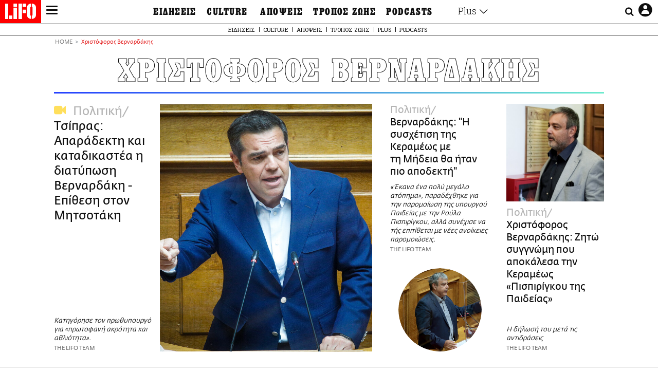

--- FILE ---
content_type: text/html; charset=UTF-8
request_url: https://www.lifo.gr/tags/hristoforos-bernardakis
body_size: 32720
content:
<!DOCTYPE html><html lang="el" dir="ltr" prefix="og: https://ogp.me/ns#"><head><meta charset="utf-8" /><meta name="Generator" content="Drupal 9 (https://www.drupal.org)" /><meta name="MobileOptimized" content="width" /><meta name="HandheldFriendly" content="true" /><meta name="viewport" content="width=device-width, initial-scale=1, shrink-to-fit=no" /><link rel="canonical" href="https://www.lifo.gr/tags/hristoforos-bernardakis" /><link rel="shortlink" href="https://www.lifo.gr/taxonomy/term/20338" /><meta name="referrer" content="origin" /><meta name="rights" content="©2026 LiFO. All rights reserved." /><meta name="description" content="Επικαιρότητα και άρθρα για Χριστόφορος Βερναρδάκης" /><meta property="fb:admins" content="100001488586306" /><meta property="fb:app_id" content="655762191870497" /><link rel="shortcut icon" href="https://www.lifo.gr/favicon.ico" /><link rel="mask-icon" href="https://www.lifo.gr/images/logo.svg" /><link rel="icon" sizes="16x16" href="https://www.lifo.gr/favicon-16x16.png" /><link rel="icon" sizes="32x32" href="https://www.lifo.gr/favicon-32x32.png" /><link rel="icon" sizes="96x96" href="https://www.lifo.gr/favicon-96x96.png" /><link rel="icon" sizes="192x192" href="https://www.lifo.gr/android-icon-192x192.png" /><link rel="apple-touch-icon" href="https://www.lifo.gr/apple-icon-60x60.png" /><link rel="apple-touch-icon" sizes="72x72" href="https://www.lifo.gr/apple-icon-72x72.png" /><link rel="apple-touch-icon" sizes="76x76" href="https://www.lifo.gr/apple-icon-76x76.png" /><link rel="apple-touch-icon" sizes="114x114" href="https://www.lifo.gr/apple-icon-114x114.png" /><link rel="apple-touch-icon" sizes="120x120" href="https://www.lifo.gr/apple-icon-120x120.png" /><link rel="apple-touch-icon" sizes="144x144" href="https://www.lifo.gr/apple-icon-144x144.png" /><link rel="apple-touch-icon" sizes="152x152" href="https://www.lifo.gr/apple-icon-152x152.png" /><link rel="apple-touch-icon" sizes="180x180" href="https://www.lifo.gr/apple-icon-180x180.png" /><link rel="apple-touch-icon-precomposed" href="https://www.lifo.gr/apple-icon-57x57.png" /><meta property="og:site_name" content="LiFO" /><meta property="og:type" content="article" /><meta property="og:url" content="https://www.lifo.gr/tags/hristoforos-bernardakis" /><meta property="og:title" content="Άρθρα για Χριστόφορος Βερναρδάκης | LiFO" /><meta property="og:description" content="Επικαιρότητα και άρθρα για Χριστόφορος Βερναρδάκης" /><meta property="og:image" content="https://www.lifo.gr/images/share-image.png" /><meta property="og:image:width" content="1200" /><meta property="og:image:height" content="630" /><meta property="og:image:alt" content="Χριστόφορος Βερναρδάκης" /><meta name="twitter:card" content="summary_large_image" /><meta name="twitter:description" content="Επικαιρότητα και άρθρα για Χριστόφορος Βερναρδάκης" /><meta name="twitter:site" content="@lifomag" /><meta name="twitter:title" content="Άρθρα για Χριστόφορος Βερναρδάκης | LiFO" /><meta name="twitter:url" content="https://www.lifo.gr/tags/hristoforos-bernardakis" /><meta name="twitter:image:alt" content="Χριστόφορος Βερναρδάκης" /><meta name="twitter:image:height" content="630" /><meta name="twitter:image:width" content="1200" /><meta name="twitter:image" content="https://www.lifo.gr/images/share-image.png" /><script type="application/ld+json">{
"@context": "https://schema.org",
"@graph": [
{
"publisher": {
"@id": "https://www.lifo.gr/",
"name": "LiFO.gr",
"url": "https://www.lifo.gr/",
"sameAs": [
"https://www.facebook.com/lifo.mag",
"https://www.instagram.com/lifomag/",
"https://www.instagram.com/lifomag/"
],
"logo": {
"@type": "ImageObject",
"url": "https://www.lifo.gr/images/lifo-logo-amp2.png",
"width": "120",
"height": "60"
}
}
},
{
"@type": "ItemList",
"itemListElement": [
{
"@type": "ListItem",
"position": 1,
"url": "https://www.lifo.gr/now/politics/tsipras-aparadekti-kai-katadikastea-i-diatyposi-bernardaki-epithesi-ston-mitsotaki"
},
{
"@type": "ListItem",
"position": 2,
"url": "https://www.lifo.gr/now/politics/bernardakis-i-syshetisi-tis-kerameos-me-ti-mideia-tha-itan-pio-apodekti"
},
{
"@type": "ListItem",
"position": 3,
"url": "https://www.lifo.gr/now/politics/hristoforos-bernardakis-zito-syggnomi-poy-apokalesa-tin-kerameos-pispirigkoy-tis"
},
{
"@type": "ListItem",
"position": 4,
"url": "https://www.lifo.gr/now/greece/o-hristoforos-bernadakis-apokalese-tin-kerameos-pispirigkoy-tis-paideias-i-hydaiotita"
},
{
"@type": "ListItem",
"position": 5,
"url": "https://www.lifo.gr/now/politics/athens-pride-2019-se-exelixi-i-parelasi-poioi-politikoi-einai-ekei"
},
{
"@type": "ListItem",
"position": 6,
"url": "https://www.lifo.gr/now/politics/bernardakis-hasame-ena-megalo-kommati-sta-mesaia-kai-sta-mikroastika-stromata"
},
{
"@type": "ListItem",
"position": 7,
"url": "https://www.lifo.gr/now/politics/poioi-feygoyn-apo-maximoy-meta-tin-itta-syriza-allages-sto-epiteleio-apo-ton-tsipra"
},
{
"@type": "ListItem",
"position": 8,
"url": "https://www.lifo.gr/now/politics/bernardakis-den-apokleietai-na-ginoyn-ethnikes-ekloges-ton-ioynio"
},
{
"@type": "ListItem",
"position": 9,
"url": "https://www.lifo.gr/print/eptaimero/o-agonas-gia-epibiosi-ton-politikon-dynameon-oi-eyroekloges-kai-i-nomi-tis-exoysias"
},
{
"@type": "ListItem",
"position": 10,
"url": "https://www.lifo.gr/now/politics/bernardakis-exetazoyme-tin-proshorisi-ton-6-boyleyton-poy-edosan-psifo-empistosynis"
}
],
"mainEntityOfPage": "https://www.lifo.gr/tags/hristoforos-bernardakis"
},
{
"@type": "Organization",
"additionalType": "NewsMediaOrganization",
"@id": "https://www.lifo.gr",
"description": "Εβδομαδιαίο free press που διανέμεται σε επιλεγμένα σημεία σε Αθήνα και Θεσσαλονίκη. Δημιούργημα του δημοσιογράφου Στάθη Τσαγκαρουσιάνου, κυκλοφορεί από τον Δεκέμβριο του 2005.",
"name": "LiFO",
"sameAs": [
"https://www.facebook.com/lifo.mag",
"https://twitter.com/lifomag",
"https://instagram.com/lifomag"
],
"url": "https://www.lifo.gr",
"telephone": "210 3254290",
"image": {
"@type": "ImageObject",
"url": "https://www.lifo.gr/images/lifo-logo-amp2.png",
"width": "120",
"height": "60"
},
"logo": {
"@type": "ImageObject",
"url": "https://www.lifo.gr/img/lifo-logo-amp2.png",
"width": "120",
"height": "60"
},
"address": {
"@type": "PostalAddress",
"streetAddress": "Βουλής 22",
"addressLocality": "Σύνταγμα",
"postalCode": "10563",
"addressCountry": "Ελλάδα"
}
},
{
"@type": "WebPage",
"breadcrumb": {
"@type": "BreadcrumbList",
"itemListElement": [
{
"@type": "ListItem",
"position": 1,
"name": "Home",
"item": "https://www.lifo.gr/"
},
{
"@type": "ListItem",
"position": 2,
"name": "Χριστόφορος Βερναρδάκης",
"item": "https://www.lifo.gr/tags/hristoforos-bernardakis"
}
]
},
"isAccessibleForFree": "True"
},
{
"@type": "WebSite",
"@id": "https://www.lifo.gr/",
"name": "LiFO",
"url": "https://www.lifo.gr/",
"publisher": {
"@type": "Organization",
"name": "LiFO",
"url": "https://www.lifo.gr/",
"logo": {
"@type": "ImageObject",
"url": "https://www.lifo.gr/img/logo.png",
"width": "120",
"height": "60"
}
}
}
]
}</script><meta http-equiv="x-ua-compatible" content="ie=edge" /><title>Χριστόφορος Βερναρδάκης | LiFO</title><link rel="dns-prefetch" href="//www.googletagservices.com/"><link rel="dns-prefetch" href="//partner.googleadservices.com/"><link rel="dns-prefetch" href="//cdn.orangeclickmedia.com/"><link rel="dns-prefetch" href="https://securepubads.g.doubleclick.net/"><link rel="dns-prefetch" href="//ajax.googleapis.com"><link rel="dns-prefetch" href="//stats.g.doubleclick.net/"><link rel="dns-prefetch" href="//bs.serving-sys.com/"><link rel="dns-prefetch" href="//tpc.googlesyndication.com/"><link rel="dns-prefetch" href="//obj.adman.gr/"><link rel="preload" href="/themes/custom/bootstrap_sass/fonts/awsome.ttf?taf7si" as="font" type="font/ttf" crossorigin /><link rel="preload" href="/themes/custom/bootstrap_sass/fonts/original-fedra/fesagrnotf-webfont.woff2" as="font" type="font/woff2" crossorigin /><link rel="preload" href="/themes/custom/bootstrap_sass/fonts/LifoEgyptianWeb.woff" as="font" type="font/woff" crossorigin /><link rel="preload" href="/themes/custom/bootstrap_sass/fonts/original-fedra/fesagrmdtf-webfont.woff2" as="font" type="font/woff2" crossorigin /><link rel="preload" href="/themes/custom/bootstrap_sass/fonts/original-fedra/FedraSansGreek-BookTF.woff2" as="font" type="font/woff2" crossorigin /><link rel="preload" href="/themes/custom/bootstrap_sass/fonts/hgfbk__-webfont.woff" as="font" type="font/woff" crossorigin /><link rel="preload" href="/themes/custom/bootstrap_sass/fonts/hgfth___webfont.woff" as="font" type="font/woff" crossorigin /><script type="text/javascript">
window._xadsLoaded = false;
loadScript('//cdn.orangeclickmedia.com/tech/v3.lifo.gr/ocm.js');
loadScript('//securepubads.g.doubleclick.net/tag/js/gpt.js');
loadScript('//pagead2.googlesyndication.com/pagead/js/adsbygoogle.js');
loadScript('/themes/custom/bootstrap_sass/xassets/js/xads.js?v=1.0.0');
function loadAds() {
if (!window._xadsLoaded) {
loadScript('/themes/custom/bootstrap_sass/js/adblock.detect.js?v=1.0.0');
loadScript('https://apps-cdn.relevant-digital.com/static/tags/1137447286956292940.js');
loadAdman();
loadOneSignal();
window._xadsLoaded = true;
}
}
function loadScript(src) {
var script = document.createElement('script');
script.src = src;
document.head.appendChild(script);
}
function loadAdman() {
var script = document.createElement('script');
script.src = 'https://static.adman.gr/adman.js';
document.head.appendChild(script);
window.AdmanQueue=window.AdmanQueue||[];
AdmanQueue.push(function(){
Adman.adunit({id:475,h:'https://x.grxchange.gr',inline:true})
});
}
function loadOneSignal() {
loadScript('//cdn.onesignal.com/sdks/OneSignalSDK.js');
setTimeout(function() {
var OneSignal = window.OneSignal || [];
OneSignal.push(function() {
OneSignal.init({
appId: "5c2de52e-202f-46d2-854a-c93489c04d14",
safari_web_id: "web.onesignal.auto.3db514d6-c75f-4a27-ad99-adae19a9a814",
subdomainName: "lifo",
promptOptions: {
actionMessage: "Θέλετε να λαμβάνετε πρώτοι ενημερώσεις για ό,τι συμβαίνει από το lifo.gr;",
acceptButtonText: "ΝΑΙ",
cancelButtonText: "Όχι",
},
});
OneSignal.showSlidedownPrompt();
});
}, 2000);
}
window.addEventListener('load', function () {
var botPattern = "(googlebot\/|bot|Googlebot-Mobile|Googlebot-Image|Google favicon|Mediapartners-Google|Chrome-Lighthouse|bingbot)";
var re = new RegExp(botPattern, 'i');
var userAgent = navigator.userAgent;
if (!re.test(userAgent)) {
var host = 'lifo.gr';
var element = document.createElement('script');
var firstScript = document.getElementsByTagName('script')[0];
var url = 'https://cmp.inmobi.com'
.concat('/choice/', 'sp3rHHuKshJjA', '/', host, '/choice.js?tag_version=V3');
var uspTries = 0;
var uspTriesLimit = 3;
element.async = true;
element.type = 'text/javascript';
element.src = url;
firstScript.parentNode.insertBefore(element, firstScript);
function makeStub() {
var TCF_LOCATOR_NAME = '__tcfapiLocator';
var queue = [];
var win = window;
var cmpFrame;
function addFrame() {
var doc = win.document;
var otherCMP = !!(win.frames[TCF_LOCATOR_NAME]);
if (!otherCMP) {
if (doc.body) {
var iframe = doc.createElement('iframe');
iframe.style.cssText = 'display:none';
iframe.name = TCF_LOCATOR_NAME;
doc.body.appendChild(iframe);
} else {
setTimeout(addFrame, 5);
}
}
return !otherCMP;
}
function tcfAPIHandler() {
var gdprApplies;
var args = arguments;
if (!args.length) {
return queue;
} else if (args[0] === 'setGdprApplies') {
if (
args.length > 3 &&
args[2] === 2 &&
typeof args[3] === 'boolean'
) {
gdprApplies = args[3];
if (typeof args[2] === 'function') {
args[2]('set', true);
}
}
} else if (args[0] === 'ping') {
var retr = {
gdprApplies: gdprApplies,
cmpLoaded: false,
cmpStatus: 'stub'
};
if (typeof args[2] === 'function') {
args[2](retr);
}
} else {
if(args[0] === 'init' && typeof args[3] === 'object') {
args[3] = Object.assign(args[3], { tag_version: 'V3' });
}
queue.push(args);
}
}
function postMessageEventHandler(event) {
var msgIsString = typeof event.data === 'string';
var json = {};
try {
if (msgIsString) {
json = JSON.parse(event.data);
} else {
json = event.data;
}
} catch (ignore) {}
var payload = json.__tcfapiCall;
if (payload) {
window.__tcfapi(
payload.command,
payload.version,
function(retValue, success) {
var returnMsg = {
__tcfapiReturn: {
returnValue: retValue,
success: success,
callId: payload.callId
}
};
if (msgIsString) {
returnMsg = JSON.stringify(returnMsg);
}
if (event && event.source && event.source.postMessage) {
event.source.postMessage(returnMsg, '*');
}
},
payload.parameter
);
}
}
while (win) {
try {
if (win.frames[TCF_LOCATOR_NAME]) {
cmpFrame = win;
break;
}
} catch (ignore) {}
if (win === window.top) {
break;
}
win = win.parent;
}
if (!cmpFrame) {
addFrame();
win.__tcfapi = tcfAPIHandler;
win.addEventListener('message', postMessageEventHandler, false);
}
};
makeStub();
function makeGppStub() {
const CMP_ID = 10;
const SUPPORTED_APIS = [
'2:tcfeuv2',
'6:uspv1',
'7:usnatv1',
'8:usca',
'9:usvav1',
'10:uscov1',
'11:usutv1',
'12:usctv1'
];
window.__gpp_addFrame = function (n) {
if (!window.frames[n]) {
if (document.body) {
var i = document.createElement("iframe");
i.style.cssText = "display:none";
i.name = n;
document.body.appendChild(i);
} else {
window.setTimeout(window.__gpp_addFrame, 10, n);
}
}
};
window.__gpp_stub = function () {
var b = arguments;
__gpp.queue = __gpp.queue || [];
__gpp.events = __gpp.events || [];
if (!b.length || (b.length == 1 && b[0] == "queue")) {
return __gpp.queue;
}
if (b.length == 1 && b[0] == "events") {
return __gpp.events;
}
var cmd = b[0];
var clb = b.length > 1 ? b[1] : null;
var par = b.length > 2 ? b[2] : null;
if (cmd === "ping") {
clb(
{
gppVersion: "1.1", // must be “Version.Subversion”, current: “1.1”
cmpStatus: "stub", // possible values: stub, loading, loaded, error
cmpDisplayStatus: "hidden", // possible values: hidden, visible, disabled
signalStatus: "not ready", // possible values: not ready, ready
supportedAPIs: SUPPORTED_APIS, // list of supported APIs
cmpId: CMP_ID, // IAB assigned CMP ID, may be 0 during stub/loading
sectionList: [],
applicableSections: [-1],
gppString: "",
parsedSections: {},
},
true
);
} else if (cmd === "addEventListener") {
if (!("lastId" in __gpp)) {
__gpp.lastId = 0;
}
__gpp.lastId++;
var lnr = __gpp.lastId;
__gpp.events.push({
id: lnr,
callback: clb,
parameter: par,
});
clb(
{
eventName: "listenerRegistered",
listenerId: lnr, // Registered ID of the listener
data: true, // positive signal
pingData: {
gppVersion: "1.1", // must be “Version.Subversion”, current: “1.1”
cmpStatus: "stub", // possible values: stub, loading, loaded, error
cmpDisplayStatus: "hidden", // possible values: hidden, visible, disabled
signalStatus: "not ready", // possible values: not ready, ready
supportedAPIs: SUPPORTED_APIS, // list of supported APIs
cmpId: CMP_ID, // list of supported APIs
sectionList: [],
applicableSections: [-1],
gppString: "",
parsedSections: {},
},
},
true
);
} else if (cmd === "removeEventListener") {
var success = false;
for (var i = 0; i < __gpp.events.length; i++) {
if (__gpp.events[i].id == par) {
__gpp.events.splice(i, 1);
success = true;
break;
}
}
clb(
{
eventName: "listenerRemoved",
listenerId: par, // Registered ID of the listener
data: success, // status info
pingData: {
gppVersion: "1.1", // must be “Version.Subversion”, current: “1.1”
cmpStatus: "stub", // possible values: stub, loading, loaded, error
cmpDisplayStatus: "hidden", // possible values: hidden, visible, disabled
signalStatus: "not ready", // possible values: not ready, ready
supportedAPIs: SUPPORTED_APIS, // list of supported APIs
cmpId: CMP_ID, // CMP ID
sectionList: [],
applicableSections: [-1],
gppString: "",
parsedSections: {},
},
},
true
);
} else if (cmd === "hasSection") {
clb(false, true);
} else if (cmd === "getSection" || cmd === "getField") {
clb(null, true);
}
//queue all other commands
else {
__gpp.queue.push([].slice.apply(b));
}
};
window.__gpp_msghandler = function (event) {
var msgIsString = typeof event.data === "string";
try {
var json = msgIsString ? JSON.parse(event.data) : event.data;
} catch (e) {
var json = null;
}
if (typeof json === "object" && json !== null && "__gppCall" in json) {
var i = json.__gppCall;
window.__gpp(
i.command,
function (retValue, success) {
var returnMsg = {
__gppReturn: {
returnValue: retValue,
success: success,
callId: i.callId,
},
};
event.source.postMessage(msgIsString ? JSON.stringify(returnMsg) : returnMsg, "*");
},
"parameter" in i ? i.parameter : null,
"version" in i ? i.version : "1.1"
);
}
};
if (!("__gpp" in window) || typeof window.__gpp !== "function") {
window.__gpp = window.__gpp_stub;
window.addEventListener("message", window.__gpp_msghandler, false);
window.__gpp_addFrame("__gppLocator");
}
};
makeGppStub();
var uspStubFunction = function() {
var arg = arguments;
if (typeof window.__uspapi !== uspStubFunction) {
setTimeout(function() {
if (typeof window.__uspapi !== 'undefined') {
window.__uspapi.apply(window.__uspapi, arg);
}
}, 500);
}
};
var checkIfUspIsReady = function() {
uspTries++;
if (window.__uspapi === uspStubFunction && uspTries < uspTriesLimit) {
console.warn('USP is not accessible');
} else {
clearInterval(uspInterval);
}
};
if (typeof window.__uspapi === 'undefined') {
window.__uspapi = uspStubFunction;
var uspInterval = setInterval(checkIfUspIsReady, 6000);
}
__tcfapi('addEventListener', 2, function(tcData, success) {
if (success && (tcData.eventStatus === 'tcloaded' || tcData.eventStatus === 'useractioncomplete')) {
if (!tcData.gdprApplies) {
loadAds();
} else {
var hasPurposeOneConsent = tcData.purpose.consents['1'];
var hasGoogleConsent = false;
window.requestNonPersonalizedAds = 1;
if (hasPurposeOneConsent) {
if (tcData.vendor.consents['755'] && tcData.vendor.legitimateInterests['755']) {
if ((tcData.purpose.consents['2'] || tcData.purpose.legitimateInterests['2']) && (tcData.purpose.consents['7'] || tcData.purpose.legitimateInterests['7']) && (tcData.purpose.consents['9'] || tcData.purpose.legitimateInterests['9']) && (tcData.purpose.consents['10'] || tcData.purpose.legitimateInterests['10'])) {
hasGoogleConsent = true;
if ((tcData.purpose.consents['3'] || tcData.purpose.legitimateInterests['3']) && (tcData.purpose.consents['4'] || tcData.purpose.legitimateInterests['4'])) {
window.requestNonPersonalizedAds = 0;
}
}
}
if (hasGoogleConsent) {
loadAds();
}
}
}
}
});
}
});
</script><script>(function(w,d,s,l,i){w[l]=w[l]||[];w[l].push({'gtm.start':
new Date().getTime(),event:'gtm.js'});var f=d.getElementsByTagName(s)[0],
j=d.createElement(s),dl=l!='dataLayer'?'&l='+l:'';j.defer=true;j.src=
'https://www.googletagmanager.com/gtm.js?id='+i+dl;f.parentNode.insertBefore(j,f);
})(window,document,'script','dataLayer','GTM-TQM6NLQ');</script><!-- START CSS PLACEHOLDER --><link rel="stylesheet" media="all" href="/sites/default/files/css/css_EMO8Rc1479YwTWHeZEKgofbkiazF4o8lHF8vi0L5rRU.css" /><link rel="stylesheet" media="all" href="/sites/default/files/css/css_BQAJT1Ihv2l6nUs_XKzK7unG6u8BW7V2OIZ1UjgTPZ4.css" /> <!-- END CSS PLACEHOLDER --><script>
//set if cookiebot exists on the page
window.cookiebotActive = true;
console.log("%cLiFO", "font-size: 31px; font-family: impact, arial, helvetica, sans-serif; font-weight: bold; color: #ff0000;");
</script><script>
function lazyLoadScript(src) {
return new Promise(function (resolve, reject) {
var script = document.createElement("script");
script.onload = function () {
resolve();
};
script.onerror = function () {
reject();
};
script.defer = true;
script.src = src;
document.body.appendChild(script);
});
}
var googletag = googletag || {};
googletag.cmd = googletag.cmd || [];
var layout = 'primarylist_wide';
var isBlogTemplate = false;
var isDetails = false;
var adsSection = 'tags';
var adsCategory = 'hristoforos-bernardakis';
var adsSubCategory = '';
var adsItemId = '';
var adsTopicId = '';
var adsTags = [];
var adsPage = '0';
var adsLayout = 'primarylist_wide';
var adsSafety = '0';
var adsDWord = '0';
var adsFeaturedVideo = '0';
var adsType = 'Hub';
const currentLink = 'https://www.lifo.gr/tags/hristoforos-bernardakis';
window.addEventListener('load', function () {
function setBehaviors() {
if ( typeof Drupal !== 'undefined'  &&
typeof Drupal.behaviors.bootstrap_barrio_subtheme !== 'undefined'  &&
!Drupal.behaviors.bootstrap_barrio_subtheme.hasOwnProperty("attach") &&
typeof initializeAllDrupal !== "undefined" &&
initializeAllDrupal instanceof Function
) {
initializeAllDrupal($, Drupal);
} else {
document.addEventListener("DOMContentLoaded", setBehaviors);
}
if ( typeof Drupal !== 'undefined') {
Drupal.behaviors.bootstrap_barrio_subtheme.attach();
}
}
setBehaviors();
},
{passive: true}
);
</script><!-- P&G code --><script type="text/javascript">
window.addEventListener('load', function () {
var botPattern = "(googlebot\/|bot|Googlebot-Mobile|Googlebot-Image|Google favicon|Mediapartners-Google|Chrome-Lighthouse|bingbot)";
var re = new RegExp(botPattern, 'i');
var userAgent = navigator.userAgent;
if (!re.test(userAgent)) {
__tcfapi("addEventListener", 2, (function (e, t) {
if (t && ("useractioncomplete" === e.eventStatus || "tcloaded" === e.eventStatus)) {
if (!e.purpose.consents[1]) return;
loadScript('https://pghub.io/js/pandg-sdk.js');
var n = e.gdprApplies ? 1 : 0;
var metadata = {
gdpr: n,
gdpr_consent: e.tcString,
ccpa: null,
bp_id: "dyodeka",
};
var config = {
name: "P&G",
pixelUrl: "https://pandg.tapad.com/tag"
};
setTimeout(function () {
var tagger = Tapad.init(metadata, config);
var data = {
category: adsCategory,
};
tagger.sync(data);
}, 2 * 1000);
}
}));
}
});
</script><!-- START JS PLACEHOLDER --> <!-- END JS PLACEHOLDER --><script>
window.googletag = window.googletag || {};
window.googletag.cmd = window.googletag.cmd || [];
googletag.cmd.push(function() {
googletag.pubads().setTargeting("Section", adsSection);
googletag.pubads().setTargeting("Category", adsCategory);
googletag.pubads().setTargeting("Sub_category", adsSubCategory);
googletag.pubads().setTargeting("Item_Id", adsItemId);
googletag.pubads().setTargeting("Topics_Id", adsTopicId);
googletag.pubads().setTargeting("Tags", adsTags);
googletag.pubads().setTargeting("Page", adsPage);
googletag.pubads().setTargeting("Layout", adsLayout);
googletag.pubads().setTargeting("Skin", window.skinSize);
googletag.pubads().setTargeting("Ad_safety", adsSafety);
googletag.pubads().setTargeting("Has_Featured_Video", adsFeaturedVideo);
googletag.pubads().setTargeting("Type", adsType);
googletag.pubads().disableInitialLoad();
googletag.pubads().enableSingleRequest();
googletag.pubads().collapseEmptyDivs();
googletag.enableServices();
});
</script><style>
.adv {
text-align: center;
line-height: 0;
margin: 20px auto;
}
.adv--full {
margin: 20px 0;
}
.adv--sticky > div {
height: 600px;
}
.adv--sticky > div iframe{
position: -webkit-sticky;
position: sticky;
top: 41px;
}
.adv--labeled  > div {
position: relative;
margin-top: 30px;
}
.adv--labeled  > div:before {
content: 'ΔΙΑΦΗΜΙΣΗ';
position: absolute;
top: -20px;
left: 0;
font-size: 11px;
line-height: 14px;
width: 100%;
text-align: center;
color:#7d7d7d;
}
.adv--labeled.adv--full {
margin-top: 40px;
}
@media only screen and (max-width: 1024px) {
.adv--sticky > div iframe{
top: 0px;
}
}@media only screen and (max-width: 768px) {
.adv--desk {
display: none;
}
}@media only screen and (min-width: 769px) {
.adv--mob {
display: none;
}
}
</style></head><body class="layout-no-sidebars has-featured-top page-taxonomy-term-20338 page-vocabulary-tags page-view-taxonomy-term taxonomy-page-term-20338 inner-page withmenu path-taxonomy"><script type="text/javascript" data-cookieconsent="ignore">
/*GOOGLE ANALYTICS*/
(function(i,s,o,g,r,a,m){i['GoogleAnalyticsObject']=r;i[r]=i[r]||function(){
(i[r].q=i[r].q||[]).push(arguments)},i[r].l=1*new Date();a=s.createElement(o),
m=s.getElementsByTagName(o)[0];a.async=1;a.src=g;m.parentNode.insertBefore(a,m)
})(window,document,'script','https://www.google-analytics.com/analytics.js','ga');
ga('create', 'UA-9549611-1', {
cookieDomain: 'lifo.gr',
legacyCookieDomain: 'lifo.gr'
});
ga('set', 'anonymizeIp', true);
ga('send', 'pageview');
</script><a href="#main-content" class="visually-hidden focusable skip-link whiteText "> Παράκαμψη προς το κυρίως περιεχόμενο </a><div class="dialog-off-canvas-main-canvas" data-off-canvas-main-canvas> <!-- Template START : themes/custom/bootstrap_sass/templates/layout/page.html.twig //--> <!-- Template START : @bootstrap_sass/layout/header.html.twig //--><div id="bs-sizer"><div class="d-block d-sm-none d-md-none d-lg-none d-xl-none d-xxl-none" data-size="xs"></div><div class="d-none d-sm-block d-md-none d-lg-none d-xl-none d-xxl-none" data-size="sm"></div><div class="d-none d-sm-none d-md-block d-lg-none d-xl-none d-xxl-none" data-size="md"></div><div class="d-none d-sm-none d-md-none d-lg-block d-xl-none d-xxl-none" data-size="lg"></div><div class="d-none d-sm-none d-md-none d-lg-none d-xl-block d-xxl-none" data-size="xl"></div><div class="d-none d-sm-none d-md-none d-lg-none d-xl-none d-xxl-block" data-size="xxl"></div></div><div class="d-block d-lg-none fixed-top-advert"></div><header id="header" class="header" role="banner" aria-label="Site header"> <nav id="main-nav" role="navigation" class="block block-menu navigation main-nav inner-menu"><div class="position-absolute d-flex burger align-items-center"> <button class="hamburger hamburger--slider menu-toggle" type="button" id="menu-toggle" value="button"> <span class="hamburger-box"> <span class="hamburger-inner"><span class="d-none">LiFO menu icon</span></span> </span> </button></div><div class="position-absolute lifologo"> <a href="/" class="d-block normallifo" title="LIFO.GR"><div class="lifo-logo-bar"></div> </a><div class="d-flex guidelifo roboto fw-300-v fs-10-v lh-rel-1-v align-items-center"> <a href="/" class="guidelifo-home" title="Αρχική Σελίδα"> </a> <a href="/guide" title="CITY GUIDE"> CITY GUIDE </a></div> <a href="/recipes" class="d-flex recipelifo roboto fw-300-v fs-10-v lh-rel-1-v align-items-center" title="Συνταγές"> ΣΥΝΤΑΓΕΣ </a></div><div class="m-0 p-0 ls-narrow egyptian fs-9-v lh-8-v d-flex d-lg-none date-mobile-menu"><span></span><span class="month"></span><span></span></div><div class="position-absolute d-flex useraccount"> <button class="account account-toggle" type="button" id="account-toggle" value="button"> <i class="fa fa-user-circle-o"><span class="d-none">LiFO user account icon</span></i> </button></div><div class="position-absolute d-flex searchbox"><div class="search-box-inner"><div class="close_icon"><i class="fa fa-times" aria-hidden="true"></i></div><form action="/search" method="get" id="search-block-form" accept-charset="UTF-8" class="search-form search-block-form form-row" data-drupal-form-fields="edit-keyword"><fieldset class="js-form-item js-form-type-search form-type-search js-form-item-keyword form-item-keyword form-no-label form-group"> <label for="edit-keyword" class="sr-only">Αναζήτηση</label> <input title="Γράψτε τους όρους αναζήτησης" placeholder="Αναζήτηση" data-drupal-selector="edit-keyword" type="search" id="edit-keyword" name="keyword" value="" size="15" maxlength="128" class="form-search w-100"></fieldset> <button data-drupal-selector="edit-submit-search" type="submit" id="edit-submit-search" value="submit" class="button js-form-submit form-submit btn btn-primary"><span class="d-none">Submit search text</span></button></form></div> <button class="searchglass search-toggle d-none d-lg-flex align-items-center" type="button" id="search-toggle" value="button"> <i class="fa fa-search"><span class="d-none">Submit search glass icon</span></i> </button></div><div class="container-fluid p-0 titlebar"><div class="row no-gutters h-100-lg"><div class="col-12 p-0 text-center h-100-lg d-flex flex-column justify-content-center"><div class="titlebar-content m-auto text-center"><div class="m-0 p-0 fedranormal fs-3-v lh-rel-1-v">ΧΡΙΣΤΟΦΟΡΟΣ ΒΕΡΝΑΡΔΑΚΗΣ</div></div></div></div></div><div class="container-fluid p-0 custombar position-absolute position-lg-relative"><div class="row no-gutters h-100-lg"><div class="col-12 p-0 text-center h-100-lg d-flex flex-column justify-content-center"><div class="custombar-content m-auto text-center"> <a href="/" class="d-inline-block"><div class="lifo-logo small plain align-middle"><span class="position-absolute d-none">LiFO Logo</span></div></a></div></div></div></div><div class="container-fluid p-0 fullbar h-100-lg"><div class="row no-gutters"><div class="col-12 p-0"><div class="container p-0 menu-contain"><div class="row no-gutters"><div class="col-12 col-lg-2 text-left text-lg-right nav-sidebar pr-3 order-1 order-lg-0"> <!-- TODO: Change order for mobile //--> <!-- Template START : themes/custom/bootstrap_sass/templates/regions/region--secondary-menu.html.twig //--> <!-- Template START : themes/custom/bootstrap_sass/templates/blocks/block--system-menu-block.html.twig //--><nav role="navigation" id="block-mainsidemenu" class="settings-tray-editable block block-menu navigation menu--main-side-menu" data-drupal-settingstray="editable"> <!-- Template START : themes/custom/bootstrap_sass/templates/navigation/menu--main-side-menu.html.twig //--><div class="side-nav-links"> <a href="https://www.lifoshop.gr/" target="_blank" class="side-nav-link">LIFO SHOP</a> <br/> <a href="/newsletter/subscribe" class="side-nav-link" title="Εγγραφή στο newsletter της LiFO" data-drupal-link-system-path="node/990352">NEWSLETTER</a> <br/> <a href="https://mikropragmata.lifo.gr/" target="_blank" class="side-nav-link">ΜΙΚΡΟΠΡΑΓΜΑΤΑ</a> <br/> <a href="/thegoodlifo" class="side-nav-link" data-drupal-link-system-path="taxonomy/term/21850">THE GOOD LIFO</a> <br/> <a href="/lifoland" class="side-nav-link" data-drupal-link-system-path="taxonomy/term/21865">LIFOLAND</a> <br/> <a href="/guide" class="side-nav-link" data-drupal-link-system-path="taxonomy/term/21864">CITY GUIDE</a> <br/> <a href="https://ampa.lifo.gr/" target="_blank" class="side-nav-link">ΑΜΠΑ</a> <br/></div><!-- Template END : themes/custom/bootstrap_sass/templates/navigation/menu--main-side-menu.html.twig //--> </nav><!-- Template END : themes/custom/bootstrap_sass/templates/blocks/block--system-menu-block.html.twig //--><!-- Template END : themes/custom/bootstrap_sass/templates/regions/region--secondary-menu.html.twig //--> <!-- Template START : themes/custom/bootstrap_sass/templates/navigation/block--views-block--latest-issue-block-1.html.twig //--> <!-- Template START : themes/custom/bootstrap_sass/templates/container.html.twig //--><div region="latest_issue" class="element-container-wrapper"><!-- Template START : themes/custom/bootstrap_sass/templates/views/views-view--plain-rows.html.twig //--><!-- Template START : themes/custom/bootstrap_sass/templates/views-view-unformatted.html.twig //--><div class="views-row"><!-- Template START : themes/custom/bootstrap_sass/templates/views/views-view-fields--latest-issue.html.twig //--><div class="mt-0 latest-issue"> <a href="/issues/view/881" class="side-nav-link">PRINT</a><br /> <a href="/issues/view/881" class="d-inline-block w-75"> <img class=" img-fluid image-style-lifo-v2-very-small-0-78" src="/sites/default/files/styles/lifo_v2_very_small_0_78/public/issues/2026/881COVER.jpg?h=b27704e9&amp;itok=GReHpBLU" width="138" height="177" alt="ΤΕΥΧΟΣ 881 LIFO" loading="lazy" /> </a></div><!-- Template END : themes/custom/bootstrap_sass/templates/views/views-view-fields--latest-issue.html.twig //--></div> <!-- Template END : themes/custom/bootstrap_sass/templates/views-view-unformatted.html.twig //--><!-- Template END : themes/custom/bootstrap_sass/templates/views/views-view--plain-rows.html.twig //--></div><!-- Template END : themes/custom/bootstrap_sass/templates/container.html.twig //--> <!-- Template END : themes/custom/bootstrap_sass/templates/navigation/block--views-block--latest-issue-block-1.html.twig //--></div><div class="col-12 col-lg-8 order-0 order-lg-1"><div class="container-fluid p-0"> <!-- Template START : themes/custom/bootstrap_sass/templates/regions/region--primary-menu.html.twig //--> <!-- Template START : themes/custom/bootstrap_sass/templates/navigation/block--bootstrap-sass-main-menu.html.twig //--> <!-- Template START : themes/custom/bootstrap_sass/templates/navigation/menu--main.html.twig //--><div class="row no-gutters primary-menu pl-lg-2"><div class="top-level nav-item menu-item--expanded"><div class="sub-wrapper"><div class="has-arrow "> <a href="/now" class="blue-grad py-4 py-lg-0 px-3 nav-link" title="ΕΙΔΗΣΕΙΣ" data-drupal-link-system-path="taxonomy/term/21806">ΕΙΔΗΣΕΙΣ</a> <i class="fa fa-angle-down d-block d-lg-none blue-grad"></i></div><div class="sub-items"> <a href="/now" class="d-block d-lg-none sub-link">ΚΕΝΤΡΙΚΗ</a> <a href="/now/greece" class="sub-link" data-drupal-link-system-path="taxonomy/term/21807">Ελλάδα</a> <a href="/now/world" class="sub-link" data-drupal-link-system-path="taxonomy/term/21808">Διεθνή</a> <a href="/now/politics" class="sub-link" data-drupal-link-system-path="taxonomy/term/21809">Πολιτική</a> <a href="/now/economy" class="sub-link" data-drupal-link-system-path="taxonomy/term/21810">Οικονομία</a> <a href="/now/entertainment" class="sub-link" data-drupal-link-system-path="taxonomy/term/21815">Πολιτισμός</a> <a href="/now/sport" class="sub-link" data-drupal-link-system-path="taxonomy/term/21813">Αθλητισμός</a> <a href="/now/perivallon" class="sub-link" data-drupal-link-system-path="taxonomy/term/21816">Περιβάλλον</a> <a href="/now/media" class="sub-link" data-drupal-link-system-path="taxonomy/term/21812">TV &amp; Media</a> <a href="/now/tech-science" class="sub-link" data-drupal-link-system-path="taxonomy/term/21811">Tech &amp; Science</a> <a href="/european-lifo" class="euro-gen sub-link" data-drupal-link-system-path="taxonomy/term/30491">European Lifo</a></div></div></div><div class="top-level nav-item menu-item--expanded"><div class="sub-wrapper"><div class="has-arrow "> <a href="/culture" class="yellow-grad py-4 py-lg-0 px-3 nav-link" title="CULTURE" data-drupal-link-system-path="taxonomy/term/21821">CULTURE</a> <i class="fa fa-angle-down d-block d-lg-none yellow-grad"></i></div><div class="sub-items"> <a href="/culture" class="d-block d-lg-none sub-link">ΚΕΝΤΡΙΚΗ</a> <a href="/culture/cinema" class="sub-link" data-drupal-link-system-path="taxonomy/term/21822">Οθόνες</a> <a href="/culture/music" class="sub-link" data-drupal-link-system-path="taxonomy/term/21823">Μουσική</a> <a href="/culture/theatro" class="sub-link" data-drupal-link-system-path="taxonomy/term/21824">Θέατρο</a> <a href="/culture/eikastika" class="sub-link" data-drupal-link-system-path="taxonomy/term/21825">Εικαστικά</a> <a href="/culture/vivlio" class="sub-link" data-drupal-link-system-path="taxonomy/term/21826">Βιβλίο</a> <a href="/culture/arxaiologia" class="sub-link" data-drupal-link-system-path="taxonomy/term/21827">Αρχαιολογία &amp; Ιστορία</a> <a href="/culture/design" class="sub-link" data-drupal-link-system-path="taxonomy/term/21837">Design</a> <a href="/culture/photography" class="sub-link" data-drupal-link-system-path="taxonomy/term/22545">Φωτογραφία</a></div></div></div><div class="top-level nav-item menu-item--expanded"><div class="sub-wrapper"><div class="has-arrow "> <a href="/apopseis" class="purple-grad py-4 py-lg-0 px-3 nav-link" title="ΑΠΟΨΕΙΣ" data-drupal-link-system-path="apopseis">ΑΠΟΨΕΙΣ</a> <i class="fa fa-angle-down d-block d-lg-none purple-grad"></i></div><div class="sub-items"> <a href="/apopseis" class="d-block d-lg-none sub-link">ΚΕΝΤΡΙΚΗ</a> <a href="/apopseis/idees" class="sub-link" data-drupal-link-system-path="taxonomy/term/21828">Ιδέες</a> <a href="/stiles" class="sub-link" data-drupal-link-system-path="taxonomy/term/21003">Στήλες</a> <a href="/stiles/optiki-gonia" class="sub-link" data-drupal-link-system-path="taxonomy/term/30941">Οπτική Γωνία</a> <a href="/guest-editors" class="sub-link" data-drupal-link-system-path="taxonomy/term/21019">Guests</a> <a href="/apopseis/epistoles" class="sub-link" data-drupal-link-system-path="taxonomy/term/29479">Επιστολές</a></div></div></div><div class="top-level nav-item menu-item--expanded"><div class="sub-wrapper"><div class="has-arrow "> <a href="/tropos-zois" class="revblue-grad py-4 py-lg-0 px-3 nav-link" title="ΤΡΟΠΟΣ ΖΩΗΣ" data-drupal-link-system-path="taxonomy/term/21829">ΤΡΟΠΟΣ ΖΩΗΣ</a> <i class="fa fa-angle-down d-block d-lg-none revblue-grad"></i></div><div class="sub-items"> <a href="/tropos-zois" class="d-block d-lg-none sub-link">ΚΕΝΤΡΙΚΗ</a> <a href="/tropos-zois/fashion" class="sub-link" data-drupal-link-system-path="taxonomy/term/21836">Μόδα &amp; Στυλ</a> <a href="/tropos-zois/gefsi" class="sub-link" data-drupal-link-system-path="taxonomy/term/21830">Γεύση</a> <a href="/tropos-zois/health-fitness" class="sub-link" data-drupal-link-system-path="taxonomy/term/21832">Υγεία &amp; Σώμα</a> <a href="/tropos-zois/travel" class="sub-link" data-drupal-link-system-path="taxonomy/term/21831">Ταξίδια</a> <a href="/recipes" class="sub-link" data-drupal-link-system-path="recipes">Συνταγές</a> <a href="/tropos-zois/living" class="sub-link" data-drupal-link-system-path="taxonomy/term/21834">Living</a> <a href="/tropos-zois/urban" class="sub-link" data-drupal-link-system-path="taxonomy/term/21004">Urban</a> <a href="/tropos-zois/shopping" class="sub-link" data-drupal-link-system-path="taxonomy/term/21833">Αγορά</a></div></div></div><div class="top-level nav-item menu-item--expanded"><div class="sub-wrapper"><div class="has-arrow "> <a href="/podcasts" class="red-grad py-4 py-lg-0 px-3 nav-link" data-drupal-link-system-path="taxonomy/term/27673">PODCASTS</a> <i class="fa fa-angle-down d-block d-lg-none red-grad"></i></div><div class="sub-items"> <a href="/podcasts" class="d-block d-lg-none sub-link">ΚΕΝΤΡΙΚΗ</a> <a href="/podcasts/wraia-pragmata" class="sub-link" data-drupal-link-system-path="taxonomy/term/29214">Μικροπράγματα</a> <a href="/podcasts/alithina-egklimata" class="sub-link" data-drupal-link-system-path="taxonomy/term/29474">Αληθινά Εγκλήματα</a> <a href="/podcasts/allo-ena-podcast-3-0-zampras" class="sub-link" data-drupal-link-system-path="taxonomy/term/73887">Άλλο ένα podcast 3.0</a> <a href="/podcasts/psyxi-kai-swma" class="sub-link" data-drupal-link-system-path="taxonomy/term/70837">Ψυχή &amp; Σώμα</a> <a href="/podcasts/akou-tin-epistimi" class="sub-link" data-drupal-link-system-path="taxonomy/term/29945">Άκου την επιστήμη</a> <a href="/podcasts/istoria-mias-polis" class="sub-link" data-drupal-link-system-path="taxonomy/term/29765">Ιστορία μιας πόλης</a> <a href="/podcasts/pulp-fiction" class="sub-link" data-drupal-link-system-path="taxonomy/term/29213">Pulp Fiction</a> <a href="/podcasts/originals" class="sub-link" data-drupal-link-system-path="taxonomy/term/29212">Radio Lifo</a> <a href="/podcasts/the-review" class="sub-link" data-drupal-link-system-path="taxonomy/term/41604">The Review</a> <a href="/podcasts/lifo-politics" class="sub-link" data-drupal-link-system-path="taxonomy/term/30682">LiFO Politics</a> <a href="/podcasts/to-krasi-me-apla-logia" class="sub-link" data-drupal-link-system-path="taxonomy/term/62443">Το κρασί με απλά λόγια</a> <a href="/podcasts/zoume-re" class="sub-link" data-drupal-link-system-path="taxonomy/term/49767">Ζούμε, ρε!</a></div></div></div><div class="top-level nav-item menu-item--expanded"><div class="sub-wrapper"><div class="has-arrow plus"> <span class="green py-4 py-lg-0 px-3 PLUS nav-link menu-toggle" title="PLUS">Plus</span> <i class="fa fa-angle-down d-block d-lg-none red-grad"></i></div><div class="sub-items"> <a href="/articles" class="sub-link" data-drupal-link-system-path="taxonomy/term/21817">Θέματα</a> <a href="/prosopa/synenteyjeis" class="sub-link" data-drupal-link-system-path="taxonomy/term/21819">Συνεντεύξεις</a> <a href="/videos" class="sub-link" data-drupal-link-system-path="taxonomy/term/21846">Videos</a> <a href="/topics" class="sub-link" data-drupal-link-system-path="taxonomy/term/22632">Αφιερώματα</a> <a href="https://www.lifo.gr/zodia" class="sub-link">Ζώδια</a> <a href="https://www.lifo.gr/lifoland/confessions" class="sub-link">Εξομολογήσεις</a> <a href="/blogs" class="sub-link" data-drupal-link-system-path="taxonomy/term/21005">Blogs</a> <a href="/proswpa/athenians" class="sub-link" data-drupal-link-system-path="taxonomy/term/21820">Οι Αθηναίοι</a> <a href="/prosopa/apolies" class="sub-link" data-drupal-link-system-path="taxonomy/term/20995">Απώλειες</a> <a href="/lgbtqi" class="sub-link" data-drupal-link-system-path="taxonomy/term/21839">Lgbtqi+</a> <a href="/stiles/epiloges" class="sub-link" data-drupal-link-system-path="taxonomy/term/39227">Επιλογές</a></div></div></div></div><!-- Template END : themes/custom/bootstrap_sass/templates/navigation/menu--main.html.twig //--> <!-- Template END : themes/custom/bootstrap_sass/templates/navigation/block--bootstrap-sass-main-menu.html.twig //--><!-- Template END : themes/custom/bootstrap_sass/templates/regions/region--primary-menu.html.twig //--></div></div><div class="col-12 col-lg-2 order-2 order-lg-2"></div><div class="col-12 col-lg-2 order-3 order-lg-3"></div><div class="col-12 col-lg-8 order-4 order-lg-4 d-none"><div class="pl-4 text-center text-lg-left menu-logo"> <a href="/" title="LiFO home"><div class="lifo-logo extralarge"></div> </a></div><div class="pl-4 fa-icons header-social mt-3 mb-5"> <a rel="nofollow" title="Η LIFO στο Facebook" href="https://www.facebook.com/lifo.mag" target="_blank" class="d-inline-block mr-5"> <i class="fa fa-facebook-f"></i> </a> <a rel="nofollow" title="H LIFO στο Instagram" href="https://instagram.com/lifomag" target="_blank" class="d-inline-block mr-5"> <i class="fa fa-instagram"></i> </a> <a rel="nofollow" title="H LIFO στο Twitter" href="https://twitter.com/lifomag" target="_blank" class="d-inline-block mr-5"> <i class="fa fa-twitter"></i> </a></div></div></div></div></div></div></div> </nav><div class="page-sub-menu container-fluid p-0"><div class="row no-gutters h-100-lg "><div class="p-0 d-flex h-100-lg justify-content-center align-items-center flex-wrap container"> <!-- Template START : themes/custom/bootstrap_sass/templates/navigation/menu--main-submenu6.html.twig //--><div class="submenu-link submenu6 pr-2 text-center d-flex justify-content-between align-items-center"> <a href="/now" class="blue-grad d-inline-block roboto fw-400-v fs-4-v m-0 darkText redHover px-1" title="ΕΙΔΗΣΕΙΣ" data-drupal-link-system-path="taxonomy/term/21806">ΕΙΔΗΣΕΙΣ</a></div><div class="submenu-link submenu6 pr-2 text-center d-flex justify-content-between align-items-center"> <a href="/culture" class="yellow-grad d-inline-block roboto fw-400-v fs-4-v m-0 darkText redHover px-1" title="CULTURE" data-drupal-link-system-path="taxonomy/term/21821">CULTURE</a></div><div class="submenu-link submenu6 pr-2 text-center d-flex justify-content-between align-items-center"> <a href="/apopseis" class="purple-grad d-inline-block roboto fw-400-v fs-4-v m-0 darkText redHover px-1" title="ΑΠΟΨΕΙΣ" data-drupal-link-system-path="apopseis">ΑΠΟΨΕΙΣ</a></div><div class="submenu-link submenu6 pr-2 text-center d-flex justify-content-between align-items-center"> <a href="/tropos-zois" class="revblue-grad d-inline-block roboto fw-400-v fs-4-v m-0 darkText redHover px-1" title="ΤΡΟΠΟΣ ΖΩΗΣ" data-drupal-link-system-path="taxonomy/term/21829">ΤΡΟΠΟΣ ΖΩΗΣ</a></div><div class="submenu-link submenu6 pr-2 text-center d-flex justify-content-between align-items-center"> <span class="green d-inline-block roboto fw-400-v fs-4-v m-0 darkText redHover px-1" title="PLUS">PLUS</span></div><div class="submenu-link submenu6 pr-2 text-center d-flex justify-content-between align-items-center"> <a href="/podcasts" class="red-grad d-inline-block roboto fw-400-v fs-4-v m-0 darkText redHover px-1" data-drupal-link-system-path="taxonomy/term/27673">PODCASTS</a></div> <!-- Template END : themes/custom/bootstrap_sass/templates/navigation/menu--main-submenu6.html.twig //--></div></div></div> </header><style>
.login-box {
z-index: 9999;
top: 85px;
}@media screen and (max-width: 1124px) {
.login-box {
z-index: 9999;
top: 219px;
position: absolute;
}
}
</style><div class="login-box"></div><span data-quickedit-entity-id="block_content/28"></span><div class="clearfix text-formatted field field--name-body field--type-text-with-summary field--label-hidden field__item"><div class="bgdas" id="1x1_out"><script type="text/javascript">
if (window.innerWidth >= 1200) {
window.addEventListener('googletagloaded', (evt) => {
googletag.cmd.push(function() { googletag.display('1x1_out'); });
});
}
</script></div></div> <!-- Template END : @bootstrap_sass/layout/header.html.twig //--><div class="container-fluid"> <section class="row region region-above-master-wrapper"> <style>
.owl-carousel,.owl-carousel .owl-item{-webkit-tap-highlight-color:transparent;position:relative}.owl-carousel{display:none;width:100%;z-index:1}.owl-carousel .owl-stage{position:relative;-ms-touch-action:pan-Y;touch-action:manipulation;-moz-backface-visibility:hidden}.owl-carousel .owl-stage:after{content:".";display:block;clear:both;visibility:hidden;line-height:0;height:0}.owl-carousel .owl-stage-outer{position:relative;overflow:hidden;-webkit-transform:translate3d(0,0,0)}.owl-carousel .owl-item,.owl-carousel .owl-wrapper{-webkit-backface-visibility:hidden;-moz-backface-visibility:hidden;-ms-backface-visibility:hidden;-webkit-transform:translate3d(0,0,0);-moz-transform:translate3d(0,0,0);-ms-transform:translate3d(0,0,0)}.owl-carousel .owl-item{min-height:1px;float:left;-webkit-backface-visibility:hidden;-webkit-touch-callout:none}.owl-carousel .owl-item img{display:block;width:100%}.owl-carousel .owl-dots.disabled,.owl-carousel .owl-nav.disabled{display:none}.no-js .owl-carousel,.owl-carousel.owl-loaded{display:block}.owl-carousel .owl-dot,.owl-carousel .owl-nav .owl-next,.owl-carousel .owl-nav .owl-prev{cursor:pointer;-webkit-user-select:none;-khtml-user-select:none;-moz-user-select:none;-ms-user-select:none;user-select:none}.owl-carousel .owl-nav button.owl-next,.owl-carousel .owl-nav button.owl-prev,.owl-carousel button.owl-dot{background:0 0;color:inherit;border:none;padding:0!important;font:inherit}.owl-carousel.owl-loading{opacity:0;display:block}.owl-carousel.owl-hidden{opacity:0}.owl-carousel.owl-refresh .owl-item{visibility:hidden}.owl-carousel.owl-drag .owl-item{-ms-touch-action:pan-y;touch-action:pan-y;-webkit-user-select:none;-moz-user-select:none;-ms-user-select:none;user-select:none}.owl-carousel.owl-grab{cursor:move;cursor:grab}.owl-carousel.owl-rtl{direction:rtl}.owl-carousel.owl-rtl .owl-item{float:right}.owl-carousel .animated{animation-duration:1s;animation-fill-mode:both}.owl-carousel .owl-animated-in{z-index:0}.owl-carousel .owl-animated-out{z-index:1}.owl-carousel .fadeOut{animation-name:fadeOut}@keyframes fadeOut{0%{opacity:1}100%{opacity:0}}.owl-height{transition:height .5s ease-in-out}.owl-carousel .owl-item .owl-lazy{opacity:0;transition:opacity .4s ease}.owl-carousel .owl-item .owl-lazy:not([src]),.owl-carousel .owl-item .owl-lazy[src^=""]{max-height:0}.owl-carousel .owl-item img.owl-lazy{transform-style:preserve-3d}.owl-carousel .owl-video-wrapper{position:relative;height:100%;background:#000}.owl-carousel .owl-video-play-icon{position:absolute;height:80px;width:80px;left:50%;top:50%;margin-left:-40px;margin-top:-40px;background:url(/themes/custom/bootstrap_sass/js/owl.carousel/dist/assets/owl.video.play.png) no-repeat;cursor:pointer;z-index:1;-webkit-backface-visibility:hidden;transition:transform .1s ease}.owl-carousel .owl-video-play-icon:hover{-ms-transform:scale(1.3,1.3);transform:scale(1.3,1.3)}.owl-carousel .owl-video-playing .owl-video-play-icon,.owl-carousel .owl-video-playing .owl-video-tn{display:none}.owl-carousel .owl-video-tn{opacity:0;height:100%;background-position:center center;background-repeat:no-repeat;background-size:contain;transition:opacity .4s ease}.owl-carousel .owl-video-frame{position:relative;z-index:1;height:100%;width:100%}
.owl-theme .owl-dots,.owl-theme .owl-nav{text-align:center;-webkit-tap-highlight-color:transparent}.owl-theme .owl-nav{margin-top:10px}.owl-theme .owl-nav [class*=owl-]{color:#FFF;font-size:14px;margin:5px;padding:4px 7px;background:#D6D6D6;display:inline-block;cursor:pointer;border-radius:3px}.owl-theme .owl-nav [class*=owl-]:hover{background:#869791;color:#FFF;text-decoration:none}.owl-theme .owl-nav .disabled{opacity:.5;cursor:default}.owl-theme .owl-nav.disabled+.owl-dots{margin-top:10px}.owl-theme .owl-dots .owl-dot{display:inline-block;zoom:1}.owl-theme .owl-dots .owl-dot span{width:10px;height:10px;margin:5px 7px;background:#D6D6D6;display:block;-webkit-backface-visibility:visible;transition:opacity .2s ease;border-radius:30px}.owl-theme .owl-dots .owl-dot.active span,.owl-theme .owl-dots .owl-dot:hover span{background:#869791}
</style> </section></div><div class="master-content-wrapper"> <!-- entity.taxonomy_term.canonical //--><div data-drupal-messages-fallback class="hidden"></div><div id="block-adblocker" class="settings-tray-editable block block-block-content block-block-content60498a6a-78f2-4dd0-8e5e-e2bafe70c3a9" data-drupal-settingstray="editable"><div class="content"><div class="clearfix text-formatted field field--name-body field--type-text-with-summary field--label-hidden field__item"><div id="adblocker"><script type="text/javascript">
window.addEventListener('googletagloaded', (evt) => { googletag.cmd.push(function() { googletag.display('adblocker'); }); });
</script></div></div></div></div><!-- Template START : themes/custom/bootstrap_sass/templates/blocks/block--bootstrap-sass-content.html.twig //--><!-- Template START : themes/custom/bootstrap_sass/templates/container.html.twig //--><div class="views-element-container element-container-wrapper"><!-- Template START : themes/custom/bootstrap_sass/templates/views/new/views-view--news-hub-pages.html.twig //--><div class="view view-taxonomy-term view-id-taxonomy_term view-display-id-page_1 js-view-dom-id-ff61aa106f752367abb1c92698e2573a1cf0bd2cf375859c3fb4f8dc8e7b6f14"> <section class="articles-hub pt-0 pt-lg-0 white-bg"><div class="container p-0 px-lg-4 p-xxl-0"><div class="row no-gutters"><div class="col-12 pt-0 text-left text-lg-center p-0 "><div class="px-4 px-lg-0 pt-lg-2 noborder"><div class="block block-system block-system-breadcrumb-block"><div class="content"> <!-- Template START : themes/custom/bootstrap_sass/templates/navigation/breadcrumb.html.twig //--><nav role="navigation" aria-label="breadcrumb"><ol class="breadcrumb" itemid="page-breadcrumb"><li class="breadcrumb-item"> <a href="/">HOME</a></li><li class="breadcrumb-item active"> Χριστόφορος Βερναρδάκης</li></ol></nav><!-- Template END : themes/custom/bootstrap_sass/templates/navigation/breadcrumb.html.twig //--></div></div></div> <header><h1 class="m-0 p-0 egyptian lh-rel-1-v darkText darkHover ls-normal fs-17-v fs-38-v-lg mb-1 ml-4 ml-lg-0 outlined-lg mb-lg-3"> ΧΡΙΣΤΟΦΟΡΟΣ ΒΕΡΝΑΡΔΑΚΗΣ</h1> </header><div class="divider themable-bg light"></div></div><div class="col-12 col-lg-7 pr-lg-2"><div class="container-fluid p-0 h-100 h-100-lg"> <article class="row no-gutters h-100-lg pb-5 pb-lg-5 pt-20-v-lg justify-content-between"><div class="col-12 col-lg-4 pl-0 pr-lg-3 order-1 order-lg-0 h-100-lg"> <a title=" Τσίπρας: Απαράδεκτη και καταδικαστέα η διατύπωση Βερναρδάκη - Επίθεση στον Μητσοτάκη" href="/now/politics/tsipras-aparadekti-kai-katadikastea-i-diatyposi-bernardaki-epithesi-ston-mitsotaki" class="d-flex h-100-lg flex-column justify-content-between"> <header><h3 class="m-0 p-0 fedranormal fs-13-v lh-22-v fs-16-v-lg lh-22-lg mb-3 mt-3 mt-lg-0 font-lg-normal font-italic px-4 px-lg-0"> <span class="icon-videocam"></span> <span class="grayText slash">Πολιτική</span> Τσίπρας: Απαράδεκτη και καταδικαστέα η διατύπωση Βερναρδάκη - Επίθεση στον Μητσοτάκη</h3> </header> <summary class="m-0 p-0 fedrabook fs-6-v lh-10-v d-none d-lg-block darkText px-4 px-lg-0"><div class="font-italic">Κατηγόρησε τον πρωθυπουργό για «πρωτοφανή ακρότητα και αθλιότητα».</div><div class="m-0 p-0 fedranormal fs-4-v lh-rel-2-v d-none d-lg-block mt-2 darkGrayText"> THE LIFO TEAM</div> </summary><div class="m-0 p-0 fedranormal fs-4-v lh-rel-1-v d-block d-lg-none darkGrayText px-4 px-lg-0"> THE LIFO TEAM</div><div class="m-0 p-0 fedranormal fs-4-v lh-rel-1-v darkGrayText mt-2 d-block d-lg-none px-4"> <time datetime="2022-07-14T15:34:34+0300">14.7.2022</time></div> </a></div><div class="col-12 col-lg-8 pr-0 px-lg-0 d-lg-flex h-100-lg order-0 order-lg-1 post-item-image"><div class="coverfit"> <!-- Template START : themes/custom/bootstrap_sass/templates/field/field--node--field-main-image--article.html.twig //--> <a href="/now/politics/tsipras-aparadekti-kai-katadikastea-i-diatyposi-bernardaki-epithesi-ston-mitsotaki"> <!-- RESPONSIVE IMAGE STYLE: articles_hub_first_image --> <picture> <source srcset="/sites/default/files/styles/lifo_standard_large/public/articles/2022-07-14/tsipras.jpg?h=1a0668d9&amp;itok=Y0jFD7OE 1x, /sites/default/files/styles/lifo_standard_large_x2/public/articles/2022-07-14/tsipras.jpg?h=1a0668d9&amp;itok=xwdvgbOe 2x" media="all and (min-width: 1000px)" type="image/jpeg"/> <source srcset="/sites/default/files/styles/lifo_standard_normal/public/articles/2022-07-14/tsipras.jpg?h=1a0668d9&amp;itok=9rRBoiEJ 1x" media="all" type="image/jpeg" width="600" height="360"/> <img class=" img-fluid" src="/sites/default/files/styles/lifo_standard_large/public/articles/2022-07-14/tsipras.jpg?h=1a0668d9&amp;itok=Y0jFD7OE" width="670" height="730" alt="Τσίπρας: Απαράδεκτη και καταδικαστέα η διατύπωση Βερναρδάκη - Επίθεση στον Μητσοτάκη" loading="lazy" /> </picture> </a><!-- Template END : themes/custom/bootstrap_sass/templates/field/field--node--field-main-image--article.html.twig //--></div></div> </article></div></div><div class="col-5 d-none d-lg-block"><div class="container-fluid p-0 h-100-lg"><div class="row no-gutters h-100-lg py-5 pb-lg-5 pt-20-v-lg"><div class="col-6 pl-5 pr-0 h-100-lg"> <article class="h-100-lg"> <a title="Βερναρδάκης: &quot;Η συσχέτιση της Κεραμέως με τη Μήδεια θα ήταν πιο αποδεκτή&quot;" href="/now/politics/bernardakis-i-syshetisi-tis-kerameos-me-ti-mideia-tha-itan-pio-apodekti" class="d-flex flex-column justify-content-between h-100-lg"><div> <header><h3 class="m-0 p-0 fedranormal lh-17-v fs-12-v-lg mb-3"> <span class="grayText slash">Πολιτική</span> Βερναρδάκης: &quot;Η συσχέτιση της Κεραμέως με τη Μήδεια θα ήταν πιο αποδεκτή&quot;</h3> </header> <summary class="m-0 p-0 fedrabook fs-6-v lh-10-v darkText"><div class="font-italic">«Έκανα ένα πολύ μεγάλο ατόπημα», παραδέχθηκε για την παρομοίωση της υπουργού Παιδείας με την Ρούλα Πισπιρίγκου, αλλά συνέχισε να τής επιτίθεται με νέες ανοίκειες παρομοιώσεις.</div><div class="m-0 p-0 fedranormal fs-4-v lh-rel-2-v d-none d-lg-block mt-2 mb-5 darkGrayText"> THE LIFO TEAM</div> </summary></div><div class="d-block w-100 mx-auto hub-round-img"><div class="aspect aspect-1 round do-stretch"> <!-- Template START : themes/custom/bootstrap_sass/templates/field/field--node--field-main-image--article.html.twig //--> <img class=" img-fluid rounded-circle image-style-square-small" src="/sites/default/files/styles/square_small/public/articles/2022-07-14/vernardakis.jpg?h=3d6f31f8&amp;itok=JY7ckH93" width="310" height="310" alt="βερναρδάκης" loading="lazy" /><!-- Template END : themes/custom/bootstrap_sass/templates/field/field--node--field-main-image--article.html.twig //--></div></div> </a> </article></div><div class="col-6 pl-5 pr-0"> <article class="h-100-lg pl-lg-1"> <a title="Χριστόφορος Βερναρδάκης: Ζητώ συγγνώμη που αποκάλεσα την Κεραμέως «Πισπιρίγκου της Παιδείας»" href="/now/politics/hristoforos-bernardakis-zito-syggnomi-poy-apokalesa-tin-kerameos-pispirigkoy-tis" class="d-flex flex-column justify-content-between h-100-lg"><div><div class="aspect aspect-1 do-stretch"> <!-- Template START : themes/custom/bootstrap_sass/templates/field/field--node--field-main-image--article.html.twig //--> <img class=" img-fluid image-style-square-medium" src="/sites/default/files/styles/square_medium/public/articles/2022-07-12/vernardakis.jpg?h=108705d5&amp;itok=2bN15UTD" width="450" height="450" alt="Ο Χριστόφορος Βερναρδάκης με γκρι σακάκι" loading="lazy" /><!-- Template END : themes/custom/bootstrap_sass/templates/field/field--node--field-main-image--article.html.twig //--></div> <header><h3 class="m-0 p-0 fedranormal lh-17-v fs-12-v-lg mt-3 mb-3"> <span class="grayText slash">Πολιτική</span> Χριστόφορος Βερναρδάκης: Ζητώ συγγνώμη που αποκάλεσα την Κεραμέως «Πισπιρίγκου της Παιδείας»</h3> </header></div> <summary class="m-0 p-0 fedrabook fs-6-v lh-10-v darkText"><div class="font-italic">Η δήλωσή του μετά τις αντιδράσεις</div><div class="m-0 p-0 fedranormal fs-4-v lh-rel-2-v d-none d-lg-block mt-2 darkGrayText"> THE LIFO TEAM</div> </summary> </a> </article></div></div></div></div></div></div> </section><div class="divider thinnest light d-none d-lg-block"></div><div class="bgdas-holder"></div><div class="w-1000"><div class="js-top-advs"></div></div><div class="w-1000"><div class="w-950 news-articles"> <section class="articles-paging view-page-0"><div class="container-fluid p-0 mt-lg-5"><div class="p-0 px-lg-1"><div class="row no-gutters"><div class="col-lg-2 text-left"></div><div class="col-12 col-lg-10 p-0"> <header class="m-0 p-0 egyptian lh-rel-1-v darkText darkHover ls-normal fs-11-v fs-16-v-lg my-3 px-4 px-lg-0"><h2 class="d-inline">ΧΡΙΣΤΟΦΟΡΟΣ ΒΕΡΝΑΡΔΑΚΗΣ</h2> <span class="roboto fw-300-v"> ΠΡΟΣΦΑΤΕΣ ΕΙΔΗΣΕΙΣ </span> </header></div></div></div></div><div class="divider thinnest themable-bg mb-20-v-lg mb-4"></div><div class="container-fluid p-0 px-lg-6 view-rows"> <!-- Template START : themes/custom/bootstrap_sass/templates/views-view-unformatted.html.twig //--><div class="px-4"><!-- Template START : themes/custom/bootstrap_sass/templates/content/node--article--list.html.twig //--><div class="divider dotted mb-4 mb-20-v-lg"></div> <article class="row no-gutters mb-4 mb-lg-6"> <a href="https://www.lifo.gr/now/politics/tsipras-aparadekti-kai-katadikastea-i-diatyposi-bernardaki-epithesi-ston-mitsotaki" class="col-12 col-lg-2 text-left order-2 order-lg-0 d-none d-lg-block" title="Τσίπρας: Απαράδεκτη και καταδικαστέα η διατύπωση Βερναρδάκη - Επίθεση στον Μητσοτάκη"><div class="m-0 p-0 fedranormal fs-5-v fs-4-v-lg lh-17-v darkGrayText"> <time datetime="2022-07-14T15:34:34+0300"> 14.7.2022 </time></div> </a><div class="news-relevants-content row order-lg-1 col-lg no-gutters"><div class="col-8 p-0 pr-4 d-block order-0 order-lg-1"> <header class=""><h3 class="m-0 p-0 fedranormal fs-9-v lh-13-v fs-10-v-lg lh-17-v-lg mb-lg-2"> <span class="icon-videocam"></span> <a href="https://www.lifo.gr/now/politics/tsipras-aparadekti-kai-katadikastea-i-diatyposi-bernardaki-epithesi-ston-mitsotaki" title="Τσίπρας: Απαράδεκτη και καταδικαστέα η διατύπωση Βερναρδάκη - Επίθεση στον Μητσοτάκη"> <span class=" grayText slash">Πολιτική</span> </a> <a href="https://www.lifo.gr/now/politics/tsipras-aparadekti-kai-katadikastea-i-diatyposi-bernardaki-epithesi-ston-mitsotaki" title="Τσίπρας: Απαράδεκτη και καταδικαστέα η διατύπωση Βερναρδάκη - Επίθεση στον Μητσοτάκη"> Τσίπρας: Απαράδεκτη και καταδικαστέα η διατύπωση Βερναρδάκη - Επίθεση στον Μητσοτάκη </a></h3> </header> <a href="https://www.lifo.gr/now/politics/tsipras-aparadekti-kai-katadikastea-i-diatyposi-bernardaki-epithesi-ston-mitsotaki" class="d-block" title="Τσίπρας: Απαράδεκτη και καταδικαστέα η διατύπωση Βερναρδάκη - Επίθεση στον Μητσοτάκη"><div class="m-0 p-0 fedranormal fs-4-v lh-rel-1-v d-block d-lg-none mt-3 darkGrayText author"> The LiFO team</div><div class="m-0 p-0 fedranormal fs-4-v lh-rel-1-v darkGrayText mt-2 d-block d-lg-none"> <time datetime="2022-07-14T15:34:34+0300"> 14.7.2022 </time></div> <span class="m-0 p-0 fedrabook fs-6-v lh-10-v font-italic d-none d-lg-block darkText"> Κατηγόρησε τον πρωθυπουργό για «πρωτοφανή ακρότητα και αθλιότητα». </span><div class="m-0 p-0 fedranormal fs-4-v lh-rel-1-v d-none d-lg-block mt-3 darkGrayText author"> THE LIFO TEAM</div> </a></div><div class="col-4 order-1 order-lg-2 ml-lg-auto"> <a href="https://www.lifo.gr/now/politics/tsipras-aparadekti-kai-katadikastea-i-diatyposi-bernardaki-epithesi-ston-mitsotaki"><div class="aspect aspect-lg-16_9 aspect-sm-3_2 do-stretch"> <!-- Template START : themes/custom/bootstrap_sass/templates/field/field--node--field-main-image--article.html.twig //--> <!-- RESPONSIVE IMAGE STYLE: details_more_lists --> <picture> <source srcset="/sites/default/files/styles/aspect_16_9_md2_224x126/public/articles/2022-07-14/tsipras.jpg?h=1a0668d9&amp;itok=OYWzhazy 1x, /sites/default/files/styles/aspect_16_9_md2_224x126_x2/public/articles/2022-07-14/tsipras.jpg?h=1a0668d9&amp;itok=_ai8ESoB 2x" media="all and (min-width: 1000px)" type="image/jpeg"/> <source srcset="/sites/default/files/styles/aspect_3_2_md_190x127/public/articles/2022-07-14/tsipras.jpg?h=1a0668d9&amp;itok=vCbeelb7 1x, /sites/default/files/styles/aspect_3_2_md_198x132_x2/public/articles/2022-07-14/tsipras.jpg?h=1a0668d9&amp;itok=LqpSm9iv 2x" media="all and (min-width: 380px)" type="image/jpeg"/> <source srcset="/sites/default/files/styles/aspect_3_2_xs_132x88/public/articles/2022-07-14/tsipras.jpg?h=1a0668d9&amp;itok=n22nXbUR 1x, /sites/default/files/styles/aspect_3_2_xs_132x88_x2/public/articles/2022-07-14/tsipras.jpg?h=1a0668d9&amp;itok=YiNi3hIs 2x" media="all" type="image/jpeg"/> <img class=" img-fluid" src="/sites/default/files/styles/aspect_3_2_xs_132x88/public/articles/2022-07-14/tsipras.jpg?h=1a0668d9&amp;itok=n22nXbUR" width="132" height="88" alt="Τσίπρας: Απαράδεκτη και καταδικαστέα η διατύπωση Βερναρδάκη - Επίθεση στον Μητσοτάκη" loading="lazy" /> </picture> <!-- Template END : themes/custom/bootstrap_sass/templates/field/field--node--field-main-image--article.html.twig //--></div> </a></div></div></article><!-- Template END : themes/custom/bootstrap_sass/templates/content/node--article--list.html.twig //--></div><div class="px-4"><!-- Template START : themes/custom/bootstrap_sass/templates/content/node--article--list.html.twig //--><div class="divider dotted mb-4 mb-20-v-lg"></div> <article class="row no-gutters mb-4 mb-lg-6"> <a href="https://www.lifo.gr/now/politics/bernardakis-i-syshetisi-tis-kerameos-me-ti-mideia-tha-itan-pio-apodekti" class="col-12 col-lg-2 text-left order-2 order-lg-0 d-none d-lg-block" title="Βερναρδάκης: &quot;Η συσχέτιση της Κεραμέως με τη Μήδεια θα ήταν πιο αποδεκτή&quot;"><div class="m-0 p-0 fedranormal fs-5-v fs-4-v-lg lh-17-v darkGrayText"> <time datetime="2022-07-14T12:01:13+0300"> 14.7.2022 </time></div> </a><div class="news-relevants-content row order-lg-1 col-lg no-gutters"><div class="col-8 p-0 pr-4 d-block order-0 order-lg-1"> <header class=""><h3 class="m-0 p-0 fedranormal fs-9-v lh-13-v fs-10-v-lg lh-17-v-lg mb-lg-2"> <a href="https://www.lifo.gr/now/politics/bernardakis-i-syshetisi-tis-kerameos-me-ti-mideia-tha-itan-pio-apodekti" title="Βερναρδάκης: &quot;Η συσχέτιση της Κεραμέως με τη Μήδεια θα ήταν πιο αποδεκτή&quot;"> <span class=" grayText slash">Πολιτική</span> </a> <a href="https://www.lifo.gr/now/politics/bernardakis-i-syshetisi-tis-kerameos-me-ti-mideia-tha-itan-pio-apodekti" title="Βερναρδάκης: &quot;Η συσχέτιση της Κεραμέως με τη Μήδεια θα ήταν πιο αποδεκτή&quot;"> Βερναρδάκης: &quot;Η συσχέτιση της Κεραμέως με τη Μήδεια θα ήταν πιο αποδεκτή&quot; </a></h3> </header> <a href="https://www.lifo.gr/now/politics/bernardakis-i-syshetisi-tis-kerameos-me-ti-mideia-tha-itan-pio-apodekti" class="d-block" title="Βερναρδάκης: &quot;Η συσχέτιση της Κεραμέως με τη Μήδεια θα ήταν πιο αποδεκτή&quot;"><div class="m-0 p-0 fedranormal fs-4-v lh-rel-1-v d-block d-lg-none mt-3 darkGrayText author"> The LiFO team</div><div class="m-0 p-0 fedranormal fs-4-v lh-rel-1-v darkGrayText mt-2 d-block d-lg-none"> <time datetime="2022-07-14T12:01:13+0300"> 14.7.2022 </time></div> <span class="m-0 p-0 fedrabook fs-6-v lh-10-v font-italic d-none d-lg-block darkText"> «Έκανα ένα πολύ μεγάλο ατόπημα», παραδέχθηκε για την παρομοίωση της υπουργού Παιδείας με την Ρούλα Πισπιρίγκου, αλλά συνέχισε να τής επιτίθεται με νέες ανοίκειες παρομοιώσεις. </span><div class="m-0 p-0 fedranormal fs-4-v lh-rel-1-v d-none d-lg-block mt-3 darkGrayText author"> THE LIFO TEAM</div> </a></div><div class="col-4 order-1 order-lg-2 ml-lg-auto"> <a href="https://www.lifo.gr/now/politics/bernardakis-i-syshetisi-tis-kerameos-me-ti-mideia-tha-itan-pio-apodekti"><div class="aspect aspect-lg-16_9 aspect-sm-3_2 do-stretch"> <!-- Template START : themes/custom/bootstrap_sass/templates/field/field--node--field-main-image--article.html.twig //--> <!-- RESPONSIVE IMAGE STYLE: details_more_lists --> <picture> <source srcset="/sites/default/files/styles/aspect_16_9_md2_224x126/public/articles/2022-07-14/vernardakis.jpg?h=3d6f31f8&amp;itok=4_NhDk2n 1x, /sites/default/files/styles/aspect_16_9_md2_224x126_x2/public/articles/2022-07-14/vernardakis.jpg?h=3d6f31f8&amp;itok=Ec-yd8vC 2x" media="all and (min-width: 1000px)" type="image/jpeg"/> <source srcset="/sites/default/files/styles/aspect_3_2_md_190x127/public/articles/2022-07-14/vernardakis.jpg?h=3d6f31f8&amp;itok=A-RKuvD2 1x, /sites/default/files/styles/aspect_3_2_md_198x132_x2/public/articles/2022-07-14/vernardakis.jpg?h=3d6f31f8&amp;itok=9t_9gmBj 2x" media="all and (min-width: 380px)" type="image/jpeg"/> <source srcset="/sites/default/files/styles/aspect_3_2_xs_132x88/public/articles/2022-07-14/vernardakis.jpg?h=3d6f31f8&amp;itok=O8_NqViS 1x, /sites/default/files/styles/aspect_3_2_xs_132x88_x2/public/articles/2022-07-14/vernardakis.jpg?h=3d6f31f8&amp;itok=vtQSFJ5s 2x" media="all" type="image/jpeg"/> <img class=" img-fluid" src="/sites/default/files/styles/aspect_3_2_xs_132x88/public/articles/2022-07-14/vernardakis.jpg?h=3d6f31f8&amp;itok=O8_NqViS" width="132" height="88" alt="βερναρδάκης" loading="lazy" /> </picture> <!-- Template END : themes/custom/bootstrap_sass/templates/field/field--node--field-main-image--article.html.twig //--></div> </a></div></div></article><!-- Template END : themes/custom/bootstrap_sass/templates/content/node--article--list.html.twig //--></div><div class="px-4"><!-- Template START : themes/custom/bootstrap_sass/templates/content/node--article--list.html.twig //--><div class="divider dotted mb-4 mb-20-v-lg"></div> <article class="row no-gutters mb-4 mb-lg-6"> <a href="https://www.lifo.gr/now/politics/hristoforos-bernardakis-zito-syggnomi-poy-apokalesa-tin-kerameos-pispirigkoy-tis" class="col-12 col-lg-2 text-left order-2 order-lg-0 d-none d-lg-block" title="Χριστόφορος Βερναρδάκης: Ζητώ συγγνώμη που αποκάλεσα την Κεραμέως «Πισπιρίγκου της Παιδείας»"><div class="m-0 p-0 fedranormal fs-5-v fs-4-v-lg lh-17-v darkGrayText"> <time datetime="2022-07-12T15:22:31+0300"> 12.7.2022 </time></div> </a><div class="news-relevants-content row order-lg-1 col-lg no-gutters"><div class="col-8 p-0 pr-4 d-block order-0 order-lg-1"> <header class=""><h3 class="m-0 p-0 fedranormal fs-9-v lh-13-v fs-10-v-lg lh-17-v-lg mb-lg-2"> <a href="https://www.lifo.gr/now/politics/hristoforos-bernardakis-zito-syggnomi-poy-apokalesa-tin-kerameos-pispirigkoy-tis" title="Χριστόφορος Βερναρδάκης: Ζητώ συγγνώμη που αποκάλεσα την Κεραμέως «Πισπιρίγκου της Παιδείας»"> <span class=" grayText slash">Πολιτική</span> </a> <a href="https://www.lifo.gr/now/politics/hristoforos-bernardakis-zito-syggnomi-poy-apokalesa-tin-kerameos-pispirigkoy-tis" title="Χριστόφορος Βερναρδάκης: Ζητώ συγγνώμη που αποκάλεσα την Κεραμέως «Πισπιρίγκου της Παιδείας»"> Χριστόφορος Βερναρδάκης: Ζητώ συγγνώμη που αποκάλεσα την Κεραμέως «Πισπιρίγκου της Παιδείας» </a></h3> </header> <a href="https://www.lifo.gr/now/politics/hristoforos-bernardakis-zito-syggnomi-poy-apokalesa-tin-kerameos-pispirigkoy-tis" class="d-block" title="Χριστόφορος Βερναρδάκης: Ζητώ συγγνώμη που αποκάλεσα την Κεραμέως «Πισπιρίγκου της Παιδείας»"><div class="m-0 p-0 fedranormal fs-4-v lh-rel-1-v d-block d-lg-none mt-3 darkGrayText author"> The LiFO team</div><div class="m-0 p-0 fedranormal fs-4-v lh-rel-1-v darkGrayText mt-2 d-block d-lg-none"> <time datetime="2022-07-12T15:22:31+0300"> 12.7.2022 </time></div> <span class="m-0 p-0 fedrabook fs-6-v lh-10-v font-italic d-none d-lg-block darkText"> Η δήλωσή του μετά τις αντιδράσεις </span><div class="m-0 p-0 fedranormal fs-4-v lh-rel-1-v d-none d-lg-block mt-3 darkGrayText author"> THE LIFO TEAM</div> </a></div><div class="col-4 order-1 order-lg-2 ml-lg-auto"> <a href="https://www.lifo.gr/now/politics/hristoforos-bernardakis-zito-syggnomi-poy-apokalesa-tin-kerameos-pispirigkoy-tis"><div class="aspect aspect-lg-16_9 aspect-sm-3_2 do-stretch"> <!-- Template START : themes/custom/bootstrap_sass/templates/field/field--node--field-main-image--article.html.twig //--> <!-- RESPONSIVE IMAGE STYLE: details_more_lists --> <picture> <source srcset="/sites/default/files/styles/aspect_16_9_md2_224x126/public/articles/2022-07-12/vernardakis.jpg?h=108705d5&amp;itok=BqGdXPeQ 1x, /sites/default/files/styles/aspect_16_9_md2_224x126_x2/public/articles/2022-07-12/vernardakis.jpg?h=108705d5&amp;itok=sjJWGxMb 2x" media="all and (min-width: 1000px)" type="image/jpeg"/> <source srcset="/sites/default/files/styles/aspect_3_2_md_190x127/public/articles/2022-07-12/vernardakis.jpg?h=108705d5&amp;itok=l0FgZE2r 1x, /sites/default/files/styles/aspect_3_2_md_198x132_x2/public/articles/2022-07-12/vernardakis.jpg?h=108705d5&amp;itok=iqdfGGY0 2x" media="all and (min-width: 380px)" type="image/jpeg"/> <source srcset="/sites/default/files/styles/aspect_3_2_xs_132x88/public/articles/2022-07-12/vernardakis.jpg?h=108705d5&amp;itok=X9kmEK0s 1x, /sites/default/files/styles/aspect_3_2_xs_132x88_x2/public/articles/2022-07-12/vernardakis.jpg?h=108705d5&amp;itok=44Lbv8es 2x" media="all" type="image/jpeg"/> <img class=" img-fluid" src="/sites/default/files/styles/aspect_3_2_xs_132x88/public/articles/2022-07-12/vernardakis.jpg?h=108705d5&amp;itok=X9kmEK0s" width="132" height="88" alt="Ο Χριστόφορος Βερναρδάκης με γκρι σακάκι" loading="lazy" /> </picture> <!-- Template END : themes/custom/bootstrap_sass/templates/field/field--node--field-main-image--article.html.twig //--></div> </a></div></div></article><!-- Template END : themes/custom/bootstrap_sass/templates/content/node--article--list.html.twig //--></div><div class="px-4"><!-- Template START : themes/custom/bootstrap_sass/templates/content/node--article--list.html.twig //--><div class="divider dotted mb-4 mb-20-v-lg"></div> <article class="row no-gutters mb-4 mb-lg-6"> <a href="https://www.lifo.gr/now/greece/o-hristoforos-bernadakis-apokalese-tin-kerameos-pispirigkoy-tis-paideias-i-hydaiotita" class="col-12 col-lg-2 text-left order-2 order-lg-0 d-none d-lg-block" title="O Χριστόφορος Βερναδάκης αποκάλεσε την Κεραμέως «Πισπιρίγκου της Παιδείας» -«Η χυδαιότητα δεν έχει τέλος», απαντά η ΝΔ"><div class="m-0 p-0 fedranormal fs-5-v fs-4-v-lg lh-17-v darkGrayText"> <time datetime="2022-07-12T14:29:08+0300"> 12.7.2022 </time></div> </a><div class="news-relevants-content row order-lg-1 col-lg no-gutters"><div class="col-8 p-0 pr-4 d-block order-0 order-lg-1"> <header class=""><h3 class="m-0 p-0 fedranormal fs-9-v lh-13-v fs-10-v-lg lh-17-v-lg mb-lg-2"> <span class="icon-videocam"></span> <a href="https://www.lifo.gr/now/greece/o-hristoforos-bernadakis-apokalese-tin-kerameos-pispirigkoy-tis-paideias-i-hydaiotita" title="O Χριστόφορος Βερναδάκης αποκάλεσε την Κεραμέως «Πισπιρίγκου της Παιδείας» -«Η χυδαιότητα δεν έχει τέλος», απαντά η ΝΔ"> <span class=" grayText slash">Ελλάδα</span> </a> <a href="https://www.lifo.gr/now/greece/o-hristoforos-bernadakis-apokalese-tin-kerameos-pispirigkoy-tis-paideias-i-hydaiotita" title="O Χριστόφορος Βερναδάκης αποκάλεσε την Κεραμέως «Πισπιρίγκου της Παιδείας» -«Η χυδαιότητα δεν έχει τέλος», απαντά η ΝΔ"> O Χριστόφορος Βερναδάκης αποκάλεσε την Κεραμέως «Πισπιρίγκου της Παιδείας» -«Η χυδαιότητα δεν έχει τέλος», απαντά η ΝΔ </a></h3> </header> <a href="https://www.lifo.gr/now/greece/o-hristoforos-bernadakis-apokalese-tin-kerameos-pispirigkoy-tis-paideias-i-hydaiotita" class="d-block" title="O Χριστόφορος Βερναδάκης αποκάλεσε την Κεραμέως «Πισπιρίγκου της Παιδείας» -«Η χυδαιότητα δεν έχει τέλος», απαντά η ΝΔ"><div class="m-0 p-0 fedranormal fs-4-v lh-rel-1-v d-block d-lg-none mt-3 darkGrayText author"> The LiFO team</div><div class="m-0 p-0 fedranormal fs-4-v lh-rel-1-v darkGrayText mt-2 d-block d-lg-none"> <time datetime="2022-07-12T14:29:08+0300"> 12.7.2022 </time></div> <span class="m-0 p-0 fedrabook fs-6-v lh-10-v font-italic d-none d-lg-block darkText"> Το βίντεο που δημοσίευσε και «κατέβασε» </span><div class="m-0 p-0 fedranormal fs-4-v lh-rel-1-v d-none d-lg-block mt-3 darkGrayText author"> THE LIFO TEAM</div> </a></div><div class="col-4 order-1 order-lg-2 ml-lg-auto"> <a href="https://www.lifo.gr/now/greece/o-hristoforos-bernadakis-apokalese-tin-kerameos-pispirigkoy-tis-paideias-i-hydaiotita"><div class="aspect aspect-lg-16_9 aspect-sm-3_2 do-stretch"> <!-- Template START : themes/custom/bootstrap_sass/templates/field/field--node--field-main-image--article.html.twig //--> <!-- RESPONSIVE IMAGE STYLE: details_more_lists --> <picture> <source srcset="/sites/default/files/styles/aspect_16_9_md2_224x126/public/articles/2022-07-12/kerameos.jpg?h=dd808f73&amp;itok=mpF8cW41 1x, /sites/default/files/styles/aspect_16_9_md2_224x126_x2/public/articles/2022-07-12/kerameos.jpg?h=dd808f73&amp;itok=JUnCFGed 2x" media="all and (min-width: 1000px)" type="image/jpeg"/> <source srcset="/sites/default/files/styles/aspect_3_2_md_190x127/public/articles/2022-07-12/kerameos.jpg?h=dd808f73&amp;itok=HVTt66zS 1x, /sites/default/files/styles/aspect_3_2_md_198x132_x2/public/articles/2022-07-12/kerameos.jpg?h=dd808f73&amp;itok=RPBacILu 2x" media="all and (min-width: 380px)" type="image/jpeg"/> <source srcset="/sites/default/files/styles/aspect_3_2_xs_132x88/public/articles/2022-07-12/kerameos.jpg?h=dd808f73&amp;itok=MvRNeCTN 1x, /sites/default/files/styles/aspect_3_2_xs_132x88_x2/public/articles/2022-07-12/kerameos.jpg?h=dd808f73&amp;itok=k9Eg8Oft 2x" media="all" type="image/jpeg"/> <img class=" img-fluid" src="/sites/default/files/styles/aspect_3_2_xs_132x88/public/articles/2022-07-12/kerameos.jpg?h=dd808f73&amp;itok=MvRNeCTN" width="132" height="88" alt="O Χριστόφορος Βερναδάκης αποκάλεσε την Κεραμέως «Πισπιρίγκου της Παιδείας» -«Η χυδαιότητα δεν έχει τέλος», απαντά η ΝΔ" loading="lazy" /> </picture> <!-- Template END : themes/custom/bootstrap_sass/templates/field/field--node--field-main-image--article.html.twig //--></div> </a></div></div></article><!-- Template END : themes/custom/bootstrap_sass/templates/content/node--article--list.html.twig //--></div><div class="px-4"><!-- Template START : themes/custom/bootstrap_sass/templates/content/node--article--list.html.twig //--><div class="divider dotted mb-4 mb-20-v-lg"></div> <article class="row no-gutters mb-4 mb-lg-6"> <a href="https://www.lifo.gr/now/politics/athens-pride-2019-se-exelixi-i-parelasi-poioi-politikoi-einai-ekei" class="col-12 col-lg-2 text-left order-2 order-lg-0 d-none d-lg-block" title="Athens Pride 2019: Σε εξέλιξη η παρέλαση - Ποιοι πολιτικοί είναι εκεί"><div class="m-0 p-0 fedranormal fs-5-v fs-4-v-lg lh-17-v darkGrayText"> <time datetime="2019-06-08T19:43:00+0300"> 8.6.2019 </time></div> </a><div class="news-relevants-content row order-lg-1 col-lg no-gutters"><div class="col-8 p-0 pr-4 d-block order-0 order-lg-1"> <header class=""><h3 class="m-0 p-0 fedranormal fs-9-v lh-13-v fs-10-v-lg lh-17-v-lg mb-lg-2"> <a href="https://www.lifo.gr/now/politics/athens-pride-2019-se-exelixi-i-parelasi-poioi-politikoi-einai-ekei" title="Athens Pride 2019: Σε εξέλιξη η παρέλαση - Ποιοι πολιτικοί είναι εκεί"> <span class=" grayText slash">Πολιτική</span> </a> <a href="https://www.lifo.gr/now/politics/athens-pride-2019-se-exelixi-i-parelasi-poioi-politikoi-einai-ekei" title="Athens Pride 2019: Σε εξέλιξη η παρέλαση - Ποιοι πολιτικοί είναι εκεί"> Athens Pride 2019: Σε εξέλιξη η παρέλαση - Ποιοι πολιτικοί είναι εκεί </a></h3> </header> <a href="https://www.lifo.gr/now/politics/athens-pride-2019-se-exelixi-i-parelasi-poioi-politikoi-einai-ekei" class="d-block" title="Athens Pride 2019: Σε εξέλιξη η παρέλαση - Ποιοι πολιτικοί είναι εκεί"><div class="m-0 p-0 fedranormal fs-4-v lh-rel-1-v d-block d-lg-none mt-3 darkGrayText author"></div><div class="m-0 p-0 fedranormal fs-4-v lh-rel-1-v darkGrayText mt-2 d-block d-lg-none"> <time datetime="2019-06-08T19:43:00+0300"> 8.6.2019 </time></div> <span class="m-0 p-0 fedrabook fs-6-v lh-10-v font-italic d-none d-lg-block darkText"> Αρκετοί πολιτικοί είναι παρόντες στην παρέλαση του φετινού Athens Pride </span><div class="m-0 p-0 fedranormal fs-4-v lh-rel-1-v d-none d-lg-block mt-3 darkGrayText author"></div> </a></div><div class="col-4 order-1 order-lg-2 ml-lg-auto"> <a href="https://www.lifo.gr/now/politics/athens-pride-2019-se-exelixi-i-parelasi-poioi-politikoi-einai-ekei"><div class="aspect aspect-lg-16_9 aspect-sm-3_2 do-stretch"> <!-- Template START : themes/custom/bootstrap_sass/templates/field/field--node--field-main-image--article.html.twig //--> <!-- RESPONSIVE IMAGE STYLE: details_more_lists --> <picture> <source srcset="/sites/default/files/styles/aspect_16_9_md2_224x126/public/articles/2020-11-02/politikioi-pride.jpg?h=e5aec6c8&amp;itok=Fu0ePahA 1x, /sites/default/files/styles/aspect_16_9_md2_224x126_x2/public/articles/2020-11-02/politikioi-pride.jpg?h=e5aec6c8&amp;itok=axbQgOcP 2x" media="all and (min-width: 1000px)" type="image/jpeg"/> <source srcset="/sites/default/files/styles/aspect_3_2_md_190x127/public/articles/2020-11-02/politikioi-pride.jpg?h=e5aec6c8&amp;itok=nIzymj3- 1x, /sites/default/files/styles/aspect_3_2_md_198x132_x2/public/articles/2020-11-02/politikioi-pride.jpg?h=e5aec6c8&amp;itok=wJWs0bOI 2x" media="all and (min-width: 380px)" type="image/jpeg"/> <source srcset="/sites/default/files/styles/aspect_3_2_xs_132x88/public/articles/2020-11-02/politikioi-pride.jpg?h=e5aec6c8&amp;itok=1fYZxQ3a 1x, /sites/default/files/styles/aspect_3_2_xs_132x88_x2/public/articles/2020-11-02/politikioi-pride.jpg?h=e5aec6c8&amp;itok=jLD_UAfg 2x" media="all" type="image/jpeg"/> <img class=" img-fluid" src="/sites/default/files/styles/aspect_3_2_xs_132x88/public/articles/2020-11-02/politikioi-pride.jpg?h=e5aec6c8&amp;itok=1fYZxQ3a" width="132" height="88" alt="Athens Pride 2019: Σε εξέλιξη η παρέλαση - Ποιοι πολιτικοί είναι εκεί" loading="lazy" /> </picture> <!-- Template END : themes/custom/bootstrap_sass/templates/field/field--node--field-main-image--article.html.twig //--></div> </a></div></div></article><!-- Template END : themes/custom/bootstrap_sass/templates/content/node--article--list.html.twig //--></div><div class="px-4"><!-- Template START : themes/custom/bootstrap_sass/templates/content/node--article--list.html.twig //--><div class="divider dotted mb-4 mb-20-v-lg"></div> <article class="row no-gutters mb-4 mb-lg-6"> <a href="https://www.lifo.gr/now/politics/bernardakis-hasame-ena-megalo-kommati-sta-mesaia-kai-sta-mikroastika-stromata" class="col-12 col-lg-2 text-left order-2 order-lg-0 d-none d-lg-block" title="Βερναρδάκης: «Χάσαμε ένα μεγάλο κομμάτι στα μεσαία και στα μικροαστικά στρώματα»"><div class="m-0 p-0 fedranormal fs-5-v fs-4-v-lg lh-17-v darkGrayText"> <time datetime="2019-06-02T16:26:00+0300"> 2.6.2019 </time></div> </a><div class="news-relevants-content row order-lg-1 col-lg no-gutters"><div class="col-8 p-0 pr-4 d-block order-0 order-lg-1"> <header class=""><h3 class="m-0 p-0 fedranormal fs-9-v lh-13-v fs-10-v-lg lh-17-v-lg mb-lg-2"> <a href="https://www.lifo.gr/now/politics/bernardakis-hasame-ena-megalo-kommati-sta-mesaia-kai-sta-mikroastika-stromata" title="Βερναρδάκης: «Χάσαμε ένα μεγάλο κομμάτι στα μεσαία και στα μικροαστικά στρώματα»"> <span class=" grayText slash">Πολιτική</span> </a> <a href="https://www.lifo.gr/now/politics/bernardakis-hasame-ena-megalo-kommati-sta-mesaia-kai-sta-mikroastika-stromata" title="Βερναρδάκης: «Χάσαμε ένα μεγάλο κομμάτι στα μεσαία και στα μικροαστικά στρώματα»"> Βερναρδάκης: «Χάσαμε ένα μεγάλο κομμάτι στα μεσαία και στα μικροαστικά στρώματα» </a></h3> </header> <a href="https://www.lifo.gr/now/politics/bernardakis-hasame-ena-megalo-kommati-sta-mesaia-kai-sta-mikroastika-stromata" class="d-block" title="Βερναρδάκης: «Χάσαμε ένα μεγάλο κομμάτι στα μεσαία και στα μικροαστικά στρώματα»"><div class="m-0 p-0 fedranormal fs-4-v lh-rel-1-v d-block d-lg-none mt-3 darkGrayText author"></div><div class="m-0 p-0 fedranormal fs-4-v lh-rel-1-v darkGrayText mt-2 d-block d-lg-none"> <time datetime="2019-06-02T16:26:00+0300"> 2.6.2019 </time></div> <span class="m-0 p-0 fedrabook fs-6-v lh-10-v font-italic d-none d-lg-block darkText"> Ο υπουργός επικρατείας Χριστόφορος Βερρναρδάκης ανέφερε πως ο ΣΥΡΙΖΑ έχασε ένα μεγάλο κομμάτι των μεσαίων και μικρομεσαίων στρωμάτων στις περασμένες ευρωεκλογές </span><div class="m-0 p-0 fedranormal fs-4-v lh-rel-1-v d-none d-lg-block mt-3 darkGrayText author"></div> </a></div><div class="col-4 order-1 order-lg-2 ml-lg-auto"> <a href="https://www.lifo.gr/now/politics/bernardakis-hasame-ena-megalo-kommati-sta-mesaia-kai-sta-mikroastika-stromata"><div class="aspect aspect-lg-16_9 aspect-sm-3_2 do-stretch"> <!-- Template START : themes/custom/bootstrap_sass/templates/field/field--node--field-main-image--article.html.twig //--> <!-- RESPONSIVE IMAGE STYLE: details_more_lists --> <picture> <source srcset="/sites/default/files/styles/aspect_16_9_md2_224x126/public/articles/2020-11-02/vernardakis.jpg?h=e5aec6c8&amp;itok=P_jc9hM1 1x, /sites/default/files/styles/aspect_16_9_md2_224x126_x2/public/articles/2020-11-02/vernardakis.jpg?h=e5aec6c8&amp;itok=Cin4Yjue 2x" media="all and (min-width: 1000px)" type="image/jpeg"/> <source srcset="/sites/default/files/styles/aspect_3_2_md_190x127/public/articles/2020-11-02/vernardakis.jpg?h=e5aec6c8&amp;itok=a3QEXB9T 1x, /sites/default/files/styles/aspect_3_2_md_198x132_x2/public/articles/2020-11-02/vernardakis.jpg?h=e5aec6c8&amp;itok=zGXUlsP0 2x" media="all and (min-width: 380px)" type="image/jpeg"/> <source srcset="/sites/default/files/styles/aspect_3_2_xs_132x88/public/articles/2020-11-02/vernardakis.jpg?h=e5aec6c8&amp;itok=Y11pwOqF 1x, /sites/default/files/styles/aspect_3_2_xs_132x88_x2/public/articles/2020-11-02/vernardakis.jpg?h=e5aec6c8&amp;itok=Pp1fFcVY 2x" media="all" type="image/jpeg"/> <img class=" img-fluid" src="/sites/default/files/styles/aspect_3_2_xs_132x88/public/articles/2020-11-02/vernardakis.jpg?h=e5aec6c8&amp;itok=Y11pwOqF" width="132" height="88" alt="Βερναρδάκης: «Χάσαμε ένα μεγάλο κομμάτι στα μεσαία και στα μικροαστικά στρώματα»" loading="lazy" /> </picture> <!-- Template END : themes/custom/bootstrap_sass/templates/field/field--node--field-main-image--article.html.twig //--></div> </a></div></div></article><!-- Template END : themes/custom/bootstrap_sass/templates/content/node--article--list.html.twig //--></div><div class="px-4"><!-- Template START : themes/custom/bootstrap_sass/templates/content/node--article--list.html.twig //--><div class="divider dotted mb-4 mb-20-v-lg"></div> <article class="row no-gutters mb-4 mb-lg-6"> <a href="https://www.lifo.gr/now/politics/poioi-feygoyn-apo-maximoy-meta-tin-itta-syriza-allages-sto-epiteleio-apo-ton-tsipra" class="col-12 col-lg-2 text-left order-2 order-lg-0 d-none d-lg-block" title="Ποιοι φεύγουν από το Μαξίμου μετά την ήττα ΣΥΡΙΖΑ - Αλλαγές στο επιτελείο από τον Τσίπρα"><div class="m-0 p-0 fedranormal fs-5-v fs-4-v-lg lh-17-v darkGrayText"> <time datetime="2019-05-31T21:38:00+0300"> 31.5.2019 </time></div> </a><div class="news-relevants-content row order-lg-1 col-lg no-gutters"><div class="col-8 p-0 pr-4 d-block order-0 order-lg-1"> <header class=""><h3 class="m-0 p-0 fedranormal fs-9-v lh-13-v fs-10-v-lg lh-17-v-lg mb-lg-2"> <a href="https://www.lifo.gr/now/politics/poioi-feygoyn-apo-maximoy-meta-tin-itta-syriza-allages-sto-epiteleio-apo-ton-tsipra" title="Ποιοι φεύγουν από το Μαξίμου μετά την ήττα ΣΥΡΙΖΑ - Αλλαγές στο επιτελείο από τον Τσίπρα"> <span class=" grayText slash">Πολιτική</span> </a> <a href="https://www.lifo.gr/now/politics/poioi-feygoyn-apo-maximoy-meta-tin-itta-syriza-allages-sto-epiteleio-apo-ton-tsipra" title="Ποιοι φεύγουν από το Μαξίμου μετά την ήττα ΣΥΡΙΖΑ - Αλλαγές στο επιτελείο από τον Τσίπρα"> Ποιοι φεύγουν από το Μαξίμου μετά την ήττα ΣΥΡΙΖΑ - Αλλαγές στο επιτελείο από τον Τσίπρα </a></h3> </header> <a href="https://www.lifo.gr/now/politics/poioi-feygoyn-apo-maximoy-meta-tin-itta-syriza-allages-sto-epiteleio-apo-ton-tsipra" class="d-block" title="Ποιοι φεύγουν από το Μαξίμου μετά την ήττα ΣΥΡΙΖΑ - Αλλαγές στο επιτελείο από τον Τσίπρα"><div class="m-0 p-0 fedranormal fs-4-v lh-rel-1-v d-block d-lg-none mt-3 darkGrayText author"></div><div class="m-0 p-0 fedranormal fs-4-v lh-rel-1-v darkGrayText mt-2 d-block d-lg-none"> <time datetime="2019-05-31T21:38:00+0300"> 31.5.2019 </time></div> <span class="m-0 p-0 fedrabook fs-6-v lh-10-v font-italic d-none d-lg-block darkText"> Ο Τσίπρας αλλάζει την ομάδα </span><div class="m-0 p-0 fedranormal fs-4-v lh-rel-1-v d-none d-lg-block mt-3 darkGrayText author"></div> </a></div><div class="col-4 order-1 order-lg-2 ml-lg-auto"> <a href="https://www.lifo.gr/now/politics/poioi-feygoyn-apo-maximoy-meta-tin-itta-syriza-allages-sto-epiteleio-apo-ton-tsipra"><div class="aspect aspect-lg-16_9 aspect-sm-3_2 do-stretch"> <!-- Template START : themes/custom/bootstrap_sass/templates/field/field--node--field-main-image--article.html.twig //--> <!-- RESPONSIVE IMAGE STYLE: details_more_lists --> <picture> <source srcset="/sites/default/files/styles/aspect_16_9_md2_224x126/public/articles/2021-03-23/tsipras_3_1.jpg?h=be8b091f&amp;itok=h7uKFIlN 1x, /sites/default/files/styles/aspect_16_9_md2_224x126_x2/public/articles/2021-03-23/tsipras_3_1.jpg?h=be8b091f&amp;itok=TYsFb1Xi 2x" media="all and (min-width: 1000px)" type="image/jpeg"/> <source srcset="/sites/default/files/styles/aspect_3_2_md_190x127/public/articles/2021-03-23/tsipras_3_1.jpg?h=be8b091f&amp;itok=YTUpiZC- 1x, /sites/default/files/styles/aspect_3_2_md_198x132_x2/public/articles/2021-03-23/tsipras_3_1.jpg?h=be8b091f&amp;itok=jaYmXW3B 2x" media="all and (min-width: 380px)" type="image/jpeg"/> <source srcset="/sites/default/files/styles/aspect_3_2_xs_132x88/public/articles/2021-03-23/tsipras_3_1.jpg?h=be8b091f&amp;itok=kwEbyx-5 1x, /sites/default/files/styles/aspect_3_2_xs_132x88_x2/public/articles/2021-03-23/tsipras_3_1.jpg?h=be8b091f&amp;itok=Xoslb_Vl 2x" media="all" type="image/jpeg"/> <img class=" img-fluid" src="/sites/default/files/styles/aspect_3_2_xs_132x88/public/articles/2021-03-23/tsipras_3_1.jpg?h=be8b091f&amp;itok=kwEbyx-5" width="132" height="88" alt="Ποιοι φεύγουν από το Μαξίμου μετά την ήττα ΣΥΡΙΖΑ - Αλλαγές στο επιτελείο από τον Τσίπρα" loading="lazy" /> </picture> <!-- Template END : themes/custom/bootstrap_sass/templates/field/field--node--field-main-image--article.html.twig //--></div> </a></div></div></article><!-- Template END : themes/custom/bootstrap_sass/templates/content/node--article--list.html.twig //--></div><div class="px-4"><!-- Template START : themes/custom/bootstrap_sass/templates/content/node--article--list.html.twig //--><div class="divider dotted mb-4 mb-20-v-lg"></div> <article class="row no-gutters mb-4 mb-lg-6"> <a href="https://www.lifo.gr/now/politics/bernardakis-den-apokleietai-na-ginoyn-ethnikes-ekloges-ton-ioynio" class="col-12 col-lg-2 text-left order-2 order-lg-0 d-none d-lg-block" title="Βερναρδάκης: Δεν αποκλείεται να γίνουν εθνικές εκλογές τον Ιούνιο"><div class="m-0 p-0 fedranormal fs-5-v fs-4-v-lg lh-17-v darkGrayText"> <time datetime="2019-05-24T11:34:00+0300"> 24.5.2019 </time></div> </a><div class="news-relevants-content row order-lg-1 col-lg no-gutters"><div class="col-8 p-0 pr-4 d-block order-0 order-lg-1"> <header class=""><h3 class="m-0 p-0 fedranormal fs-9-v lh-13-v fs-10-v-lg lh-17-v-lg mb-lg-2"> <a href="https://www.lifo.gr/now/politics/bernardakis-den-apokleietai-na-ginoyn-ethnikes-ekloges-ton-ioynio" title="Βερναρδάκης: Δεν αποκλείεται να γίνουν εθνικές εκλογές τον Ιούνιο"> <span class=" grayText slash">Πολιτική</span> </a> <a href="https://www.lifo.gr/now/politics/bernardakis-den-apokleietai-na-ginoyn-ethnikes-ekloges-ton-ioynio" title="Βερναρδάκης: Δεν αποκλείεται να γίνουν εθνικές εκλογές τον Ιούνιο"> Βερναρδάκης: Δεν αποκλείεται να γίνουν εθνικές εκλογές τον Ιούνιο </a></h3> </header> <a href="https://www.lifo.gr/now/politics/bernardakis-den-apokleietai-na-ginoyn-ethnikes-ekloges-ton-ioynio" class="d-block" title="Βερναρδάκης: Δεν αποκλείεται να γίνουν εθνικές εκλογές τον Ιούνιο"><div class="m-0 p-0 fedranormal fs-4-v lh-rel-1-v d-block d-lg-none mt-3 darkGrayText author"></div><div class="m-0 p-0 fedranormal fs-4-v lh-rel-1-v darkGrayText mt-2 d-block d-lg-none"> <time datetime="2019-05-24T11:34:00+0300"> 24.5.2019 </time></div> <span class="m-0 p-0 fedrabook fs-6-v lh-10-v font-italic d-none d-lg-block darkText"> Ο Χριστόφορος Βερναρδάκης, από τους στενούς συνεργάτες του πρωθυπουργού, άφησε ανοικτό το ενδεχόμενο διεξαγωγής βουλευτικών εκλογών τον Ιούνιο </span><div class="m-0 p-0 fedranormal fs-4-v lh-rel-1-v d-none d-lg-block mt-3 darkGrayText author"></div> </a></div><div class="col-4 order-1 order-lg-2 ml-lg-auto"> <a href="https://www.lifo.gr/now/politics/bernardakis-den-apokleietai-na-ginoyn-ethnikes-ekloges-ton-ioynio"><div class="aspect aspect-lg-16_9 aspect-sm-3_2 do-stretch"> <!-- Template START : themes/custom/bootstrap_sass/templates/field/field--node--field-main-image--article.html.twig //--> <!-- RESPONSIVE IMAGE STYLE: details_more_lists --> <picture> <source srcset="/sites/default/files/styles/aspect_16_9_md2_224x126/public/articles/2020-11-02/vernardakis-ekloges-vouleftikes.jpg.jpg?h=e5aec6c8&amp;itok=P2AUQ1aT 1x, /sites/default/files/styles/aspect_16_9_md2_224x126_x2/public/articles/2020-11-02/vernardakis-ekloges-vouleftikes.jpg.jpg?h=e5aec6c8&amp;itok=ttH0SQeo 2x" media="all and (min-width: 1000px)" type="image/jpeg"/> <source srcset="/sites/default/files/styles/aspect_3_2_md_190x127/public/articles/2020-11-02/vernardakis-ekloges-vouleftikes.jpg.jpg?h=e5aec6c8&amp;itok=02OZbd-8 1x, /sites/default/files/styles/aspect_3_2_md_198x132_x2/public/articles/2020-11-02/vernardakis-ekloges-vouleftikes.jpg.jpg?h=e5aec6c8&amp;itok=z4C3leJt 2x" media="all and (min-width: 380px)" type="image/jpeg"/> <source srcset="/sites/default/files/styles/aspect_3_2_xs_132x88/public/articles/2020-11-02/vernardakis-ekloges-vouleftikes.jpg.jpg?h=e5aec6c8&amp;itok=58KKmqP2 1x, /sites/default/files/styles/aspect_3_2_xs_132x88_x2/public/articles/2020-11-02/vernardakis-ekloges-vouleftikes.jpg.jpg?h=e5aec6c8&amp;itok=Hf5Lxl2r 2x" media="all" type="image/jpeg"/> <img class=" img-fluid" src="/sites/default/files/styles/aspect_3_2_xs_132x88/public/articles/2020-11-02/vernardakis-ekloges-vouleftikes.jpg.jpg?h=e5aec6c8&amp;itok=58KKmqP2" width="132" height="88" alt="Βερναρδάκης: Δεν αποκλείεται να γίνουν εθνικές εκλογές τον Ιούνιο" loading="lazy" /> </picture> <!-- Template END : themes/custom/bootstrap_sass/templates/field/field--node--field-main-image--article.html.twig //--></div> </a></div></div></article><!-- Template END : themes/custom/bootstrap_sass/templates/content/node--article--list.html.twig //--></div><div class="px-4"><!-- Template START : themes/custom/bootstrap_sass/templates/content/node--article--list.html.twig //--><div class="divider dotted mb-4 mb-20-v-lg"></div> <article class="row no-gutters mb-4 mb-lg-6"> <a href="https://www.lifo.gr/print/eptaimero/o-agonas-gia-epibiosi-ton-politikon-dynameon-oi-eyroekloges-kai-i-nomi-tis-exoysias" class="col-12 col-lg-2 text-left order-2 order-lg-0 d-none d-lg-block" title="Ο αγώνας για επιβίωση των πολιτικών δυνάμεων, οι ευρωεκλογές και η νομή της εξουσίας"><div class="m-0 p-0 fedranormal fs-5-v fs-4-v-lg lh-17-v darkGrayText"> <time datetime="2019-02-20T12:25:00+0200"> 20.2.2019 </time></div> </a><div class="news-relevants-content row order-lg-1 col-lg no-gutters"><div class="col-8 p-0 pr-4 d-block order-0 order-lg-1"> <header class=""><h3 class="m-0 p-0 fedranormal fs-9-v lh-13-v fs-10-v-lg lh-17-v-lg mb-lg-2"> <a href="https://www.lifo.gr/print/eptaimero/o-agonas-gia-epibiosi-ton-politikon-dynameon-oi-eyroekloges-kai-i-nomi-tis-exoysias" title="Ο αγώνας για επιβίωση των πολιτικών δυνάμεων, οι ευρωεκλογές και η νομή της εξουσίας"> <span class=" grayText slash">Β. Σιούτη</span> </a> <a href="https://www.lifo.gr/print/eptaimero/o-agonas-gia-epibiosi-ton-politikon-dynameon-oi-eyroekloges-kai-i-nomi-tis-exoysias" title="Ο αγώνας για επιβίωση των πολιτικών δυνάμεων, οι ευρωεκλογές και η νομή της εξουσίας"> Ο αγώνας για επιβίωση των πολιτικών δυνάμεων, οι ευρωεκλογές και η νομή της εξουσίας </a></h3> </header> <a href="https://www.lifo.gr/print/eptaimero/o-agonas-gia-epibiosi-ton-politikon-dynameon-oi-eyroekloges-kai-i-nomi-tis-exoysias" class="d-block" title="Ο αγώνας για επιβίωση των πολιτικών δυνάμεων, οι ευρωεκλογές και η νομή της εξουσίας"><div class="m-0 p-0 fedranormal fs-4-v lh-rel-1-v d-block d-lg-none mt-3 darkGrayText author"> Βασιλική Σιούτη</div><div class="m-0 p-0 fedranormal fs-4-v lh-rel-1-v darkGrayText mt-2 d-block d-lg-none"> <time datetime="2019-02-20T12:25:00+0200"> 20.2.2019 </time></div> <span class="m-0 p-0 fedrabook fs-6-v lh-10-v font-italic d-none d-lg-block darkText"> Όλες οι πολιτικές εξελίξεις την εβδομάδα που πέρασε. </span><div class="m-0 p-0 fedranormal fs-4-v lh-rel-1-v d-none d-lg-block mt-3 darkGrayText author"> ΒΑΣΙΛΙΚΗ ΣΙΟΥΤΗ</div> </a></div><div class="col-4 order-1 order-lg-2 ml-lg-auto"> <a href="https://www.lifo.gr/print/eptaimero/o-agonas-gia-epibiosi-ton-politikon-dynameon-oi-eyroekloges-kai-i-nomi-tis-exoysias"><div class="aspect aspect-lg-16_9 aspect-sm-3_2 do-stretch"> <!-- Template START : themes/custom/bootstrap_sass/templates/field/field--node--field-main-image--article.html.twig //--> <!-- RESPONSIVE IMAGE STYLE: details_more_lists --> <picture> <source srcset="/sites/default/files/styles/aspect_16_9_md2_224x126/public/articles/2021-03-23/tsipras_3_0.jpg?h=748d7e9c&amp;itok=KjV4Zk0g 1x, /sites/default/files/styles/aspect_16_9_md2_224x126_x2/public/articles/2021-03-23/tsipras_3_0.jpg?h=748d7e9c&amp;itok=Gq5zp5iv 2x" media="all and (min-width: 1000px)" type="image/jpeg"/> <source srcset="/sites/default/files/styles/aspect_3_2_md_190x127/public/articles/2021-03-23/tsipras_3_0.jpg?h=748d7e9c&amp;itok=WKxx6XSo 1x, /sites/default/files/styles/aspect_3_2_md_198x132_x2/public/articles/2021-03-23/tsipras_3_0.jpg?h=748d7e9c&amp;itok=8NIQKwwv 2x" media="all and (min-width: 380px)" type="image/jpeg"/> <source srcset="/sites/default/files/styles/aspect_3_2_xs_132x88/public/articles/2021-03-23/tsipras_3_0.jpg?h=748d7e9c&amp;itok=7Q5P0nhE 1x, /sites/default/files/styles/aspect_3_2_xs_132x88_x2/public/articles/2021-03-23/tsipras_3_0.jpg?h=748d7e9c&amp;itok=M-AI2qxx 2x" media="all" type="image/jpeg"/> <img class=" img-fluid" src="/sites/default/files/styles/aspect_3_2_xs_132x88/public/articles/2021-03-23/tsipras_3_0.jpg?h=748d7e9c&amp;itok=7Q5P0nhE" width="132" height="88" alt="Ο αγώνας για επιβίωση των πολιτικών δυνάμεων, οι ευρωεκλογές και η νομή της εξουσίας" loading="lazy" /> </picture> <!-- Template END : themes/custom/bootstrap_sass/templates/field/field--node--field-main-image--article.html.twig //--></div> </a></div></div></article><!-- Template END : themes/custom/bootstrap_sass/templates/content/node--article--list.html.twig //--></div><div class="px-4"><!-- Template START : themes/custom/bootstrap_sass/templates/content/node--article--list.html.twig //--><div class="divider dotted mb-4 mb-20-v-lg"></div> <article class="row no-gutters mb-4 mb-lg-6"> <a href="https://www.lifo.gr/now/politics/bernardakis-exetazoyme-tin-proshorisi-ton-6-boyleyton-poy-edosan-psifo-empistosynis" class="col-12 col-lg-2 text-left order-2 order-lg-0 d-none d-lg-block" title="Βερναρδάκης: «Εξετάζουμε την προσχώρηση των 6 βουλευτών που έδωσαν ψήφο εμπιστοσύνης»"><div class="m-0 p-0 fedranormal fs-5-v fs-4-v-lg lh-17-v darkGrayText"> <time datetime="2019-02-04T16:59:00+0200"> 4.2.2019 </time></div> </a><div class="news-relevants-content row order-lg-1 col-lg no-gutters"><div class="col-8 p-0 pr-4 d-block order-0 order-lg-1"> <header class=""><h3 class="m-0 p-0 fedranormal fs-9-v lh-13-v fs-10-v-lg lh-17-v-lg mb-lg-2"> <a href="https://www.lifo.gr/now/politics/bernardakis-exetazoyme-tin-proshorisi-ton-6-boyleyton-poy-edosan-psifo-empistosynis" title="Βερναρδάκης: «Εξετάζουμε την προσχώρηση των 6 βουλευτών που έδωσαν ψήφο εμπιστοσύνης»"> <span class=" grayText slash">Πολιτική</span> </a> <a href="https://www.lifo.gr/now/politics/bernardakis-exetazoyme-tin-proshorisi-ton-6-boyleyton-poy-edosan-psifo-empistosynis" title="Βερναρδάκης: «Εξετάζουμε την προσχώρηση των 6 βουλευτών που έδωσαν ψήφο εμπιστοσύνης»"> Βερναρδάκης: «Εξετάζουμε την προσχώρηση των 6 βουλευτών που έδωσαν ψήφο εμπιστοσύνης» </a></h3> </header> <a href="https://www.lifo.gr/now/politics/bernardakis-exetazoyme-tin-proshorisi-ton-6-boyleyton-poy-edosan-psifo-empistosynis" class="d-block" title="Βερναρδάκης: «Εξετάζουμε την προσχώρηση των 6 βουλευτών που έδωσαν ψήφο εμπιστοσύνης»"><div class="m-0 p-0 fedranormal fs-4-v lh-rel-1-v d-block d-lg-none mt-3 darkGrayText author"></div><div class="m-0 p-0 fedranormal fs-4-v lh-rel-1-v darkGrayText mt-2 d-block d-lg-none"> <time datetime="2019-02-04T16:59:00+0200"> 4.2.2019 </time></div> <span class="m-0 p-0 fedrabook fs-6-v lh-10-v font-italic d-none d-lg-block darkText"> Ο υπουργός Επικρατείας τόνισε πως η κυβέρνηση δεν αισθάνεται πως βρίσκεται υπό πίεση </span><div class="m-0 p-0 fedranormal fs-4-v lh-rel-1-v d-none d-lg-block mt-3 darkGrayText author"></div> </a></div><div class="col-4 order-1 order-lg-2 ml-lg-auto"> <a href="https://www.lifo.gr/now/politics/bernardakis-exetazoyme-tin-proshorisi-ton-6-boyleyton-poy-edosan-psifo-empistosynis"><div class="aspect aspect-lg-16_9 aspect-sm-3_2 do-stretch"> <!-- Template START : themes/custom/bootstrap_sass/templates/field/field--node--field-main-image--article.html.twig //--> <!-- RESPONSIVE IMAGE STYLE: details_more_lists --> <picture> <source srcset="/sites/default/files/styles/aspect_16_9_md2_224x126/public/articles/2020-11-02/bernardakis-prosxorisi.jpg?h=e5aec6c8&amp;itok=WF8Rh2Km 1x, /sites/default/files/styles/aspect_16_9_md2_224x126_x2/public/articles/2020-11-02/bernardakis-prosxorisi.jpg?h=e5aec6c8&amp;itok=Wde8x1u5 2x" media="all and (min-width: 1000px)" type="image/jpeg"/> <source srcset="/sites/default/files/styles/aspect_3_2_md_190x127/public/articles/2020-11-02/bernardakis-prosxorisi.jpg?h=e5aec6c8&amp;itok=URugvjIw 1x, /sites/default/files/styles/aspect_3_2_md_198x132_x2/public/articles/2020-11-02/bernardakis-prosxorisi.jpg?h=e5aec6c8&amp;itok=-FWJihKo 2x" media="all and (min-width: 380px)" type="image/jpeg"/> <source srcset="/sites/default/files/styles/aspect_3_2_xs_132x88/public/articles/2020-11-02/bernardakis-prosxorisi.jpg?h=e5aec6c8&amp;itok=PjwGS4mx 1x, /sites/default/files/styles/aspect_3_2_xs_132x88_x2/public/articles/2020-11-02/bernardakis-prosxorisi.jpg?h=e5aec6c8&amp;itok=EMpwNC5Z 2x" media="all" type="image/jpeg"/> <img class=" img-fluid" src="/sites/default/files/styles/aspect_3_2_xs_132x88/public/articles/2020-11-02/bernardakis-prosxorisi.jpg?h=e5aec6c8&amp;itok=PjwGS4mx" width="132" height="88" alt="Βερναρδάκης: «Εξετάζουμε την προσχώρηση των 6 βουλευτών που έδωσαν ψήφο εμπιστοσύνης»" loading="lazy" /> </picture> <!-- Template END : themes/custom/bootstrap_sass/templates/field/field--node--field-main-image--article.html.twig //--></div> </a></div></div></article><!-- Template END : themes/custom/bootstrap_sass/templates/content/node--article--list.html.twig //--></div><div class="px-4"><!-- Template START : themes/custom/bootstrap_sass/templates/content/node--article--list.html.twig //--><div class="divider dotted mb-4 mb-20-v-lg"></div> <article class="row no-gutters mb-4 mb-lg-6"> <a href="https://www.lifo.gr/now/economy/bernardakis-mesa-ston-septembrio-proto-paketo-metamnimoniakon-metron" class="col-12 col-lg-2 text-left order-2 order-lg-0 d-none d-lg-block" title="Βερναρδάκης: Μέσα στον Σεπτέμβριο το πρώτο «πακέτο» μεταμνημονιακών μέτρων"><div class="m-0 p-0 fedranormal fs-5-v fs-4-v-lg lh-17-v darkGrayText"> <time datetime="2018-08-21T10:40:00+0300"> 21.8.2018 </time></div> </a><div class="news-relevants-content row order-lg-1 col-lg no-gutters"><div class="col-8 p-0 pr-4 d-block order-0 order-lg-1"> <header class=""><h3 class="m-0 p-0 fedranormal fs-9-v lh-13-v fs-10-v-lg lh-17-v-lg mb-lg-2"> <a href="https://www.lifo.gr/now/economy/bernardakis-mesa-ston-septembrio-proto-paketo-metamnimoniakon-metron" title="Βερναρδάκης: Μέσα στον Σεπτέμβριο το πρώτο «πακέτο» μεταμνημονιακών μέτρων"> <span class=" grayText slash">Οικονομία</span> </a> <a href="https://www.lifo.gr/now/economy/bernardakis-mesa-ston-septembrio-proto-paketo-metamnimoniakon-metron" title="Βερναρδάκης: Μέσα στον Σεπτέμβριο το πρώτο «πακέτο» μεταμνημονιακών μέτρων"> Βερναρδάκης: Μέσα στον Σεπτέμβριο το πρώτο «πακέτο» μεταμνημονιακών μέτρων </a></h3> </header> <a href="https://www.lifo.gr/now/economy/bernardakis-mesa-ston-septembrio-proto-paketo-metamnimoniakon-metron" class="d-block" title="Βερναρδάκης: Μέσα στον Σεπτέμβριο το πρώτο «πακέτο» μεταμνημονιακών μέτρων"><div class="m-0 p-0 fedranormal fs-4-v lh-rel-1-v d-block d-lg-none mt-3 darkGrayText author"></div><div class="m-0 p-0 fedranormal fs-4-v lh-rel-1-v darkGrayText mt-2 d-block d-lg-none"> <time datetime="2018-08-21T10:40:00+0300"> 21.8.2018 </time></div> <span class="m-0 p-0 fedrabook fs-6-v lh-10-v font-italic d-none d-lg-block darkText"> Μελετάται το «καλάθι» που θα φέρει ο πρωθυπουργός στη ΔΕΘ </span><div class="m-0 p-0 fedranormal fs-4-v lh-rel-1-v d-none d-lg-block mt-3 darkGrayText author"></div> </a></div><div class="col-4 order-1 order-lg-2 ml-lg-auto"> <a href="https://www.lifo.gr/now/economy/bernardakis-mesa-ston-septembrio-proto-paketo-metamnimoniakon-metron"><div class="aspect aspect-lg-16_9 aspect-sm-3_2 do-stretch"> <!-- Template START : themes/custom/bootstrap_sass/templates/field/field--node--field-main-image--article.html.twig //--> <!-- RESPONSIVE IMAGE STYLE: details_more_lists --> <picture> <source srcset="/sites/default/files/styles/aspect_16_9_md2_224x126/public/articles/2021-03-17/bernardakis_0.jpg?h=d8c8b274&amp;itok=79Z5FEz1 1x, /sites/default/files/styles/aspect_16_9_md2_224x126_x2/public/articles/2021-03-17/bernardakis_0.jpg?h=d8c8b274&amp;itok=EFuQnatX 2x" media="all and (min-width: 1000px)" type="image/jpeg"/> <source srcset="/sites/default/files/styles/aspect_3_2_md_190x127/public/articles/2021-03-17/bernardakis_0.jpg?h=d8c8b274&amp;itok=Op3geu1h 1x, /sites/default/files/styles/aspect_3_2_md_198x132_x2/public/articles/2021-03-17/bernardakis_0.jpg?h=d8c8b274&amp;itok=09TQUCn2 2x" media="all and (min-width: 380px)" type="image/jpeg"/> <source srcset="/sites/default/files/styles/aspect_3_2_xs_132x88/public/articles/2021-03-17/bernardakis_0.jpg?h=d8c8b274&amp;itok=XyFxzDbI 1x, /sites/default/files/styles/aspect_3_2_xs_132x88_x2/public/articles/2021-03-17/bernardakis_0.jpg?h=d8c8b274&amp;itok=vYNATCwZ 2x" media="all" type="image/jpeg"/> <img class=" img-fluid" src="/sites/default/files/styles/aspect_3_2_xs_132x88/public/articles/2021-03-17/bernardakis_0.jpg?h=d8c8b274&amp;itok=XyFxzDbI" width="132" height="88" alt="Βερναρδάκης: Μέσα στον Σεπτέμβριο το πρώτο «πακέτο» μεταμνημονιακών μέτρων" loading="lazy" /> </picture> <!-- Template END : themes/custom/bootstrap_sass/templates/field/field--node--field-main-image--article.html.twig //--></div> </a></div></div></article><!-- Template END : themes/custom/bootstrap_sass/templates/content/node--article--list.html.twig //--></div><div class="px-4"><!-- Template START : themes/custom/bootstrap_sass/templates/content/node--article--list.html.twig //--><div class="divider dotted mb-4 mb-20-v-lg"></div> <article class="row no-gutters mb-4 mb-lg-6"> <a href="https://www.lifo.gr/now/politics/bernardakis-gia-tsipra-na-min-balletai-enas-anthropos-o-opoios-einai-44-eton" class="col-12 col-lg-2 text-left order-2 order-lg-0 d-none d-lg-block" title="Βερναρδάκης για Τσίπρα: Να μην βάλλεται ένας άνθρωπος, ο οποίος είναι 44 ετών"><div class="m-0 p-0 fedranormal fs-5-v fs-4-v-lg lh-17-v darkGrayText"> <time datetime="2018-07-31T13:30:00+0300"> 31.7.2018 </time></div> </a><div class="news-relevants-content row order-lg-1 col-lg no-gutters"><div class="col-8 p-0 pr-4 d-block order-0 order-lg-1"> <header class=""><h3 class="m-0 p-0 fedranormal fs-9-v lh-13-v fs-10-v-lg lh-17-v-lg mb-lg-2"> <a href="https://www.lifo.gr/now/politics/bernardakis-gia-tsipra-na-min-balletai-enas-anthropos-o-opoios-einai-44-eton" title="Βερναρδάκης για Τσίπρα: Να μην βάλλεται ένας άνθρωπος, ο οποίος είναι 44 ετών"> <span class=" grayText slash">Πολιτική</span> </a> <a href="https://www.lifo.gr/now/politics/bernardakis-gia-tsipra-na-min-balletai-enas-anthropos-o-opoios-einai-44-eton" title="Βερναρδάκης για Τσίπρα: Να μην βάλλεται ένας άνθρωπος, ο οποίος είναι 44 ετών"> Βερναρδάκης για Τσίπρα: Να μην βάλλεται ένας άνθρωπος, ο οποίος είναι 44 ετών </a></h3> </header> <a href="https://www.lifo.gr/now/politics/bernardakis-gia-tsipra-na-min-balletai-enas-anthropos-o-opoios-einai-44-eton" class="d-block" title="Βερναρδάκης για Τσίπρα: Να μην βάλλεται ένας άνθρωπος, ο οποίος είναι 44 ετών"><div class="m-0 p-0 fedranormal fs-4-v lh-rel-1-v d-block d-lg-none mt-3 darkGrayText author"></div><div class="m-0 p-0 fedranormal fs-4-v lh-rel-1-v darkGrayText mt-2 d-block d-lg-none"> <time datetime="2018-07-31T13:30:00+0300"> 31.7.2018 </time></div> <span class="m-0 p-0 fedrabook fs-6-v lh-10-v font-italic d-none d-lg-block darkText"> Απάντηση στην κριτική της ΝΔ στον πρωθυπουργό, σχετικά με την ανάληψη της πολιτικής ευθύνης στη διαχείριση των πυρκαγιών στην Αττική </span><div class="m-0 p-0 fedranormal fs-4-v lh-rel-1-v d-none d-lg-block mt-3 darkGrayText author"></div> </a></div><div class="col-4 order-1 order-lg-2 ml-lg-auto"> <a href="https://www.lifo.gr/now/politics/bernardakis-gia-tsipra-na-min-balletai-enas-anthropos-o-opoios-einai-44-eton"><div class="aspect aspect-lg-16_9 aspect-sm-3_2 do-stretch"> <!-- Template START : themes/custom/bootstrap_sass/templates/field/field--node--field-main-image--article.html.twig //--> <!-- RESPONSIVE IMAGE STYLE: details_more_lists --> <picture> <source srcset="/sites/default/files/styles/aspect_16_9_md2_224x126/public/articles/2021-03-17/bernardakis.jpg?h=41f55a5b&amp;itok=Nzr0vVkE 1x, /sites/default/files/styles/aspect_16_9_md2_224x126_x2/public/articles/2021-03-17/bernardakis.jpg?h=41f55a5b&amp;itok=5vntjAj7 2x" media="all and (min-width: 1000px)" type="image/jpeg"/> <source srcset="/sites/default/files/styles/aspect_3_2_md_190x127/public/articles/2021-03-17/bernardakis.jpg?h=41f55a5b&amp;itok=mrIm4YAT 1x, /sites/default/files/styles/aspect_3_2_md_198x132_x2/public/articles/2021-03-17/bernardakis.jpg?h=41f55a5b&amp;itok=Alc0xBCV 2x" media="all and (min-width: 380px)" type="image/jpeg"/> <source srcset="/sites/default/files/styles/aspect_3_2_xs_132x88/public/articles/2021-03-17/bernardakis.jpg?h=41f55a5b&amp;itok=OLDJSMQ6 1x, /sites/default/files/styles/aspect_3_2_xs_132x88_x2/public/articles/2021-03-17/bernardakis.jpg?h=41f55a5b&amp;itok=AfFJJ4Z2 2x" media="all" type="image/jpeg"/> <img class=" img-fluid" src="/sites/default/files/styles/aspect_3_2_xs_132x88/public/articles/2021-03-17/bernardakis.jpg?h=41f55a5b&amp;itok=OLDJSMQ6" width="132" height="88" alt="Βερναρδάκης για Τσίπρα: Να μην βάλλεται ένας άνθρωπος, ο οποίος είναι 44 ετών" loading="lazy" /> </picture> <!-- Template END : themes/custom/bootstrap_sass/templates/field/field--node--field-main-image--article.html.twig //--></div> </a></div></div></article><!-- Template END : themes/custom/bootstrap_sass/templates/content/node--article--list.html.twig //--></div><div class="px-4"><!-- Template START : themes/custom/bootstrap_sass/templates/content/node--article--list.html.twig //--><div class="divider dotted mb-4 mb-20-v-lg"></div> <article class="row no-gutters mb-4 mb-lg-6"> <a href="https://www.lifo.gr/now/politics/bernardakis-i-kybernisi-tha-labei-metra-kata-tis-litotitas-apo-ton-septembrio" class="col-12 col-lg-2 text-left order-2 order-lg-0 d-none d-lg-block" title="Βερναρδάκης: Η κυβέρνηση θα λάβει μέτρα κατά της λιτότητας από τον Σεπτέμβριο"><div class="m-0 p-0 fedranormal fs-5-v fs-4-v-lg lh-17-v darkGrayText"> <time datetime="2018-05-20T16:27:00+0300"> 20.5.2018 </time></div> </a><div class="news-relevants-content row order-lg-1 col-lg no-gutters"><div class="col-8 p-0 pr-4 d-block order-0 order-lg-1"> <header class=""><h3 class="m-0 p-0 fedranormal fs-9-v lh-13-v fs-10-v-lg lh-17-v-lg mb-lg-2"> <a href="https://www.lifo.gr/now/politics/bernardakis-i-kybernisi-tha-labei-metra-kata-tis-litotitas-apo-ton-septembrio" title="Βερναρδάκης: Η κυβέρνηση θα λάβει μέτρα κατά της λιτότητας από τον Σεπτέμβριο"> <span class=" grayText slash">Πολιτική</span> </a> <a href="https://www.lifo.gr/now/politics/bernardakis-i-kybernisi-tha-labei-metra-kata-tis-litotitas-apo-ton-septembrio" title="Βερναρδάκης: Η κυβέρνηση θα λάβει μέτρα κατά της λιτότητας από τον Σεπτέμβριο"> Βερναρδάκης: Η κυβέρνηση θα λάβει μέτρα κατά της λιτότητας από τον Σεπτέμβριο </a></h3> </header> <a href="https://www.lifo.gr/now/politics/bernardakis-i-kybernisi-tha-labei-metra-kata-tis-litotitas-apo-ton-septembrio" class="d-block" title="Βερναρδάκης: Η κυβέρνηση θα λάβει μέτρα κατά της λιτότητας από τον Σεπτέμβριο"><div class="m-0 p-0 fedranormal fs-4-v lh-rel-1-v d-block d-lg-none mt-3 darkGrayText author"></div><div class="m-0 p-0 fedranormal fs-4-v lh-rel-1-v darkGrayText mt-2 d-block d-lg-none"> <time datetime="2018-05-20T16:27:00+0300"> 20.5.2018 </time></div> <span class="m-0 p-0 fedrabook fs-6-v lh-10-v font-italic d-none d-lg-block darkText"> Η κυβέρνηση θα λάβει συγκεκριμένα μέτρα «αντίστροφης πορείας από τις πολιτικές διαρκούς λιτότητας» σύμφωνα με τον υπουργό Επικρατείας </span><div class="m-0 p-0 fedranormal fs-4-v lh-rel-1-v d-none d-lg-block mt-3 darkGrayText author"></div> </a></div><div class="col-4 order-1 order-lg-2 ml-lg-auto"> <a href="https://www.lifo.gr/now/politics/bernardakis-i-kybernisi-tha-labei-metra-kata-tis-litotitas-apo-ton-septembrio"><div class="aspect aspect-lg-16_9 aspect-sm-3_2 do-stretch"> <!-- Template START : themes/custom/bootstrap_sass/templates/field/field--node--field-main-image--article.html.twig //--> <!-- RESPONSIVE IMAGE STYLE: details_more_lists --> <picture> <source srcset="/sites/default/files/styles/aspect_16_9_md2_224x126/public/articles/2020-07-28/20151125145906_img_91021448456777.jpg?h=10d202d3&amp;itok=PqLj8NI4 1x, /sites/default/files/styles/aspect_16_9_md2_224x126_x2/public/articles/2020-07-28/20151125145906_img_91021448456777.jpg?h=10d202d3&amp;itok=7qaP88Gb 2x" media="all and (min-width: 1000px)" type="image/jpeg"/> <source srcset="/sites/default/files/styles/aspect_3_2_md_190x127/public/articles/2020-07-28/20151125145906_img_91021448456777.jpg?h=10d202d3&amp;itok=hlI064TT 1x, /sites/default/files/styles/aspect_3_2_md_198x132_x2/public/articles/2020-07-28/20151125145906_img_91021448456777.jpg?h=10d202d3&amp;itok=tZov0N_L 2x" media="all and (min-width: 380px)" type="image/jpeg"/> <source srcset="/sites/default/files/styles/aspect_3_2_xs_132x88/public/articles/2020-07-28/20151125145906_img_91021448456777.jpg?h=10d202d3&amp;itok=M54jnTK- 1x, /sites/default/files/styles/aspect_3_2_xs_132x88_x2/public/articles/2020-07-28/20151125145906_img_91021448456777.jpg?h=10d202d3&amp;itok=fRcY-8vr 2x" media="all" type="image/jpeg"/> <img class=" img-fluid" src="/sites/default/files/styles/aspect_3_2_xs_132x88/public/articles/2020-07-28/20151125145906_img_91021448456777.jpg?h=10d202d3&amp;itok=M54jnTK-" width="132" height="88" alt="Βερναρδάκης: Η κυβέρνηση θα λάβει μέτρα κατά της λιτότητας από τον Σεπτέμβριο" loading="lazy" /> </picture> <!-- Template END : themes/custom/bootstrap_sass/templates/field/field--node--field-main-image--article.html.twig //--></div> </a></div></div></article><!-- Template END : themes/custom/bootstrap_sass/templates/content/node--article--list.html.twig //--></div><div class="px-4"><!-- Template START : themes/custom/bootstrap_sass/templates/content/node--article--list.html.twig //--><div class="divider dotted mb-4 mb-20-v-lg"></div> <article class="row no-gutters mb-4 mb-lg-6"> <a href="https://www.lifo.gr/now/politics/einai-logiko-kai-den-allazei-deite-spot-tis-kybernisis-gia-tin-farmakeytiki-kannabi" class="col-12 col-lg-2 text-left order-2 order-lg-0 d-none d-lg-block" title="«Είναι λογικό και δεν αλλάζει»: Δείτε το σποτ της κυβέρνησης για την φαρμακευτική κάνναβη"><div class="m-0 p-0 fedranormal fs-5-v fs-4-v-lg lh-17-v darkGrayText"> <time datetime="2018-03-06T15:55:00+0200"> 6.3.2018 </time></div> </a><div class="news-relevants-content row order-lg-1 col-lg no-gutters"><div class="col-8 p-0 pr-4 d-block order-0 order-lg-1"> <header class=""><h3 class="m-0 p-0 fedranormal fs-9-v lh-13-v fs-10-v-lg lh-17-v-lg mb-lg-2"> <span class="icon-videocam"></span> <a href="https://www.lifo.gr/now/politics/einai-logiko-kai-den-allazei-deite-spot-tis-kybernisis-gia-tin-farmakeytiki-kannabi" title="«Είναι λογικό και δεν αλλάζει»: Δείτε το σποτ της κυβέρνησης για την φαρμακευτική κάνναβη"> <span class=" grayText slash">Πολιτική</span> </a> <a href="https://www.lifo.gr/now/politics/einai-logiko-kai-den-allazei-deite-spot-tis-kybernisis-gia-tin-farmakeytiki-kannabi" title="«Είναι λογικό και δεν αλλάζει»: Δείτε το σποτ της κυβέρνησης για την φαρμακευτική κάνναβη"> «Είναι λογικό και δεν αλλάζει»: Δείτε το σποτ της κυβέρνησης για την φαρμακευτική κάνναβη </a></h3> </header> <a href="https://www.lifo.gr/now/politics/einai-logiko-kai-den-allazei-deite-spot-tis-kybernisis-gia-tin-farmakeytiki-kannabi" class="d-block" title="«Είναι λογικό και δεν αλλάζει»: Δείτε το σποτ της κυβέρνησης για την φαρμακευτική κάνναβη"><div class="m-0 p-0 fedranormal fs-4-v lh-rel-1-v d-block d-lg-none mt-3 darkGrayText author"></div><div class="m-0 p-0 fedranormal fs-4-v lh-rel-1-v darkGrayText mt-2 d-block d-lg-none"> <time datetime="2018-03-06T15:55:00+0200"> 6.3.2018 </time></div> <span class="m-0 p-0 fedrabook fs-6-v lh-10-v font-italic d-none d-lg-block darkText"> Βίντεο ενημερώνει σχετικά με τη χρήση της φαρμακευτικής κάνναβης που ψηφίστηκε από τη Βουλή </span><div class="m-0 p-0 fedranormal fs-4-v lh-rel-1-v d-none d-lg-block mt-3 darkGrayText author"></div> </a></div><div class="col-4 order-1 order-lg-2 ml-lg-auto"> <a href="https://www.lifo.gr/now/politics/einai-logiko-kai-den-allazei-deite-spot-tis-kybernisis-gia-tin-farmakeytiki-kannabi"><div class="aspect aspect-lg-16_9 aspect-sm-3_2 do-stretch"> <!-- Template START : themes/custom/bootstrap_sass/templates/field/field--node--field-main-image--article.html.twig //--> <!-- RESPONSIVE IMAGE STYLE: details_more_lists --> <picture> <source srcset="/sites/default/files/styles/aspect_16_9_md2_224x126/public/articles/2021-03-16/ka.jpg?h=c62cee99&amp;itok=eeaFl5g3 1x, /sites/default/files/styles/aspect_16_9_md2_224x126_x2/public/articles/2021-03-16/ka.jpg?h=c62cee99&amp;itok=FsQdy_AA 2x" media="all and (min-width: 1000px)" type="image/jpeg"/> <source srcset="/sites/default/files/styles/aspect_3_2_md_190x127/public/articles/2021-03-16/ka.jpg?h=c62cee99&amp;itok=IIIwd4yt 1x, /sites/default/files/styles/aspect_3_2_md_198x132_x2/public/articles/2021-03-16/ka.jpg?h=c62cee99&amp;itok=Xx-XitkH 2x" media="all and (min-width: 380px)" type="image/jpeg"/> <source srcset="/sites/default/files/styles/aspect_3_2_xs_132x88/public/articles/2021-03-16/ka.jpg?h=c62cee99&amp;itok=sTjiuCoy 1x, /sites/default/files/styles/aspect_3_2_xs_132x88_x2/public/articles/2021-03-16/ka.jpg?h=c62cee99&amp;itok=M4ouSUwp 2x" media="all" type="image/jpeg"/> <img class=" img-fluid" src="/sites/default/files/styles/aspect_3_2_xs_132x88/public/articles/2021-03-16/ka.jpg?h=c62cee99&amp;itok=sTjiuCoy" width="132" height="88" alt="«Είναι λογικό και δεν αλλάζει»: Δείτε το σποτ της κυβέρνησης για την φαρμακευτική κάνναβη" loading="lazy" /> </picture> <!-- Template END : themes/custom/bootstrap_sass/templates/field/field--node--field-main-image--article.html.twig //--></div> </a></div></div></article><!-- Template END : themes/custom/bootstrap_sass/templates/content/node--article--list.html.twig //--></div><div class="px-4"><!-- Template START : themes/custom/bootstrap_sass/templates/content/node--article--list.html.twig //--><div class="divider dotted mb-4 mb-20-v-lg"></div> <article class="row no-gutters mb-4 mb-lg-6"> <a href="https://www.lifo.gr/now/politics/kontra-bernardaki-me-nd-gia-sholio-parakoloythoyme-dexioys-logariasmoys-sta-social" class="col-12 col-lg-2 text-left order-2 order-lg-0 d-none d-lg-block" title="Κόντρα Βερναρδάκη με ΝΔ για το σχόλιο: Παρακολουθούμε δεξιούς λογαριασμούς στα social media"><div class="m-0 p-0 fedranormal fs-5-v fs-4-v-lg lh-17-v darkGrayText"> <time datetime="2017-10-26T19:30:00+0300"> 26.10.2017 </time></div> </a><div class="news-relevants-content row order-lg-1 col-lg no-gutters"><div class="col-8 p-0 pr-4 d-block order-0 order-lg-1"> <header class=""><h3 class="m-0 p-0 fedranormal fs-9-v lh-13-v fs-10-v-lg lh-17-v-lg mb-lg-2"> <a href="https://www.lifo.gr/now/politics/kontra-bernardaki-me-nd-gia-sholio-parakoloythoyme-dexioys-logariasmoys-sta-social" title="Κόντρα Βερναρδάκη με ΝΔ για το σχόλιο: Παρακολουθούμε δεξιούς λογαριασμούς στα social media"> <span class=" grayText slash">Πολιτική</span> </a> <a href="https://www.lifo.gr/now/politics/kontra-bernardaki-me-nd-gia-sholio-parakoloythoyme-dexioys-logariasmoys-sta-social" title="Κόντρα Βερναρδάκη με ΝΔ για το σχόλιο: Παρακολουθούμε δεξιούς λογαριασμούς στα social media"> Κόντρα Βερναρδάκη με ΝΔ για το σχόλιο: Παρακολουθούμε δεξιούς λογαριασμούς στα social media </a></h3> </header> <a href="https://www.lifo.gr/now/politics/kontra-bernardaki-me-nd-gia-sholio-parakoloythoyme-dexioys-logariasmoys-sta-social" class="d-block" title="Κόντρα Βερναρδάκη με ΝΔ για το σχόλιο: Παρακολουθούμε δεξιούς λογαριασμούς στα social media"><div class="m-0 p-0 fedranormal fs-4-v lh-rel-1-v d-block d-lg-none mt-3 darkGrayText author"></div><div class="m-0 p-0 fedranormal fs-4-v lh-rel-1-v darkGrayText mt-2 d-block d-lg-none"> <time datetime="2017-10-26T19:30:00+0300"> 26.10.2017 </time></div> <span class="m-0 p-0 fedrabook fs-6-v lh-10-v font-italic d-none d-lg-block darkText"> Νέα αντιπαράθεση και βολές εκατέρωθεν για τα social media αυτή τη φορά </span><div class="m-0 p-0 fedranormal fs-4-v lh-rel-1-v d-none d-lg-block mt-3 darkGrayText author"></div> </a></div><div class="col-4 order-1 order-lg-2 ml-lg-auto"> <a href="https://www.lifo.gr/now/politics/kontra-bernardaki-me-nd-gia-sholio-parakoloythoyme-dexioys-logariasmoys-sta-social"><div class="aspect aspect-lg-16_9 aspect-sm-3_2 do-stretch"> <!-- Template START : themes/custom/bootstrap_sass/templates/field/field--node--field-main-image--article.html.twig //--> <!-- RESPONSIVE IMAGE STYLE: details_more_lists --> <picture> <source srcset="/sites/default/files/styles/aspect_16_9_md2_224x126/public/articles/2021-03-15/15800081_1.jpg?h=b69e0e0e&amp;itok=0Fimy2Cs 1x, /sites/default/files/styles/aspect_16_9_md2_224x126_x2/public/articles/2021-03-15/15800081_1.jpg?h=b69e0e0e&amp;itok=WQJrUdbu 2x" media="all and (min-width: 1000px)" type="image/jpeg"/> <source srcset="/sites/default/files/styles/aspect_3_2_md_190x127/public/articles/2021-03-15/15800081_1.jpg?h=b69e0e0e&amp;itok=Uz-vv6m7 1x, /sites/default/files/styles/aspect_3_2_md_198x132_x2/public/articles/2021-03-15/15800081_1.jpg?h=b69e0e0e&amp;itok=wdQc-Psv 2x" media="all and (min-width: 380px)" type="image/jpeg"/> <source srcset="/sites/default/files/styles/aspect_3_2_xs_132x88/public/articles/2021-03-15/15800081_1.jpg?h=b69e0e0e&amp;itok=bULOvQK7 1x, /sites/default/files/styles/aspect_3_2_xs_132x88_x2/public/articles/2021-03-15/15800081_1.jpg?h=b69e0e0e&amp;itok=D7H4ohjQ 2x" media="all" type="image/jpeg"/> <img class=" img-fluid" src="/sites/default/files/styles/aspect_3_2_xs_132x88/public/articles/2021-03-15/15800081_1.jpg?h=b69e0e0e&amp;itok=bULOvQK7" width="132" height="88" alt="Κόντρα Βερναρδάκη με ΝΔ για το σχόλιο: Παρακολουθούμε δεξιούς λογαριασμούς στα social media" loading="lazy" /> </picture> <!-- Template END : themes/custom/bootstrap_sass/templates/field/field--node--field-main-image--article.html.twig //--></div> </a></div></div></article><!-- Template END : themes/custom/bootstrap_sass/templates/content/node--article--list.html.twig //--></div><div class="px-4"><!-- Template START : themes/custom/bootstrap_sass/templates/content/node--article--list.html.twig //--><div class="divider dotted mb-4 mb-20-v-lg"></div> <article class="row no-gutters mb-4 mb-lg-6"> <a href="https://www.lifo.gr/now/politics/bernardakis-tha-moirasoyme-koinoniko-merisma-hilia-eyro-prin-telos-toy-hronoy" class="col-12 col-lg-2 text-left order-2 order-lg-0 d-none d-lg-block" title="Bερναρδάκης: Θα μοιράσουμε κοινωνικό μέρισμα χίλια ευρώ πριν το τέλος του χρόνου"><div class="m-0 p-0 fedranormal fs-5-v fs-4-v-lg lh-17-v darkGrayText"> <time datetime="2017-10-17T15:08:00+0300"> 17.10.2017 </time></div> </a><div class="news-relevants-content row order-lg-1 col-lg no-gutters"><div class="col-8 p-0 pr-4 d-block order-0 order-lg-1"> <header class=""><h3 class="m-0 p-0 fedranormal fs-9-v lh-13-v fs-10-v-lg lh-17-v-lg mb-lg-2"> <a href="https://www.lifo.gr/now/politics/bernardakis-tha-moirasoyme-koinoniko-merisma-hilia-eyro-prin-telos-toy-hronoy" title="Bερναρδάκης: Θα μοιράσουμε κοινωνικό μέρισμα χίλια ευρώ πριν το τέλος του χρόνου"> <span class=" grayText slash">Πολιτική</span> </a> <a href="https://www.lifo.gr/now/politics/bernardakis-tha-moirasoyme-koinoniko-merisma-hilia-eyro-prin-telos-toy-hronoy" title="Bερναρδάκης: Θα μοιράσουμε κοινωνικό μέρισμα χίλια ευρώ πριν το τέλος του χρόνου"> Bερναρδάκης: Θα μοιράσουμε κοινωνικό μέρισμα χίλια ευρώ πριν το τέλος του χρόνου </a></h3> </header> <a href="https://www.lifo.gr/now/politics/bernardakis-tha-moirasoyme-koinoniko-merisma-hilia-eyro-prin-telos-toy-hronoy" class="d-block" title="Bερναρδάκης: Θα μοιράσουμε κοινωνικό μέρισμα χίλια ευρώ πριν το τέλος του χρόνου"><div class="m-0 p-0 fedranormal fs-4-v lh-rel-1-v d-block d-lg-none mt-3 darkGrayText author"></div><div class="m-0 p-0 fedranormal fs-4-v lh-rel-1-v darkGrayText mt-2 d-block d-lg-none"> <time datetime="2017-10-17T15:08:00+0300"> 17.10.2017 </time></div> <span class="m-0 p-0 fedrabook fs-6-v lh-10-v font-italic d-none d-lg-block darkText"> Ο υπουργός τόνισε ότι φέτος δεν θα το πάρουν μόνο οι συνταξιούχοι και εμφανίστηκε σίγουρος για το ok των δανειστών </span><div class="m-0 p-0 fedranormal fs-4-v lh-rel-1-v d-none d-lg-block mt-3 darkGrayText author"></div> </a></div><div class="col-4 order-1 order-lg-2 ml-lg-auto"> <a href="https://www.lifo.gr/now/politics/bernardakis-tha-moirasoyme-koinoniko-merisma-hilia-eyro-prin-telos-toy-hronoy"><div class="aspect aspect-lg-16_9 aspect-sm-3_2 do-stretch"> <!-- Template START : themes/custom/bootstrap_sass/templates/field/field--node--field-main-image--article.html.twig //--> <!-- RESPONSIVE IMAGE STYLE: details_more_lists --> <picture> <source srcset="/sites/default/files/styles/aspect_16_9_md2_224x126/public/articles/2020-08-10/vernarda.jpg?h=10d202d3&amp;itok=T6uybWeC 1x, /sites/default/files/styles/aspect_16_9_md2_224x126_x2/public/articles/2020-08-10/vernarda.jpg?h=10d202d3&amp;itok=s3mxJZ_m 2x" media="all and (min-width: 1000px)" type="image/jpeg"/> <source srcset="/sites/default/files/styles/aspect_3_2_md_190x127/public/articles/2020-08-10/vernarda.jpg?h=10d202d3&amp;itok=cj-Ln-V6 1x, /sites/default/files/styles/aspect_3_2_md_198x132_x2/public/articles/2020-08-10/vernarda.jpg?h=10d202d3&amp;itok=PT8kMcy7 2x" media="all and (min-width: 380px)" type="image/jpeg"/> <source srcset="/sites/default/files/styles/aspect_3_2_xs_132x88/public/articles/2020-08-10/vernarda.jpg?h=10d202d3&amp;itok=darwJ6eN 1x, /sites/default/files/styles/aspect_3_2_xs_132x88_x2/public/articles/2020-08-10/vernarda.jpg?h=10d202d3&amp;itok=Qd51k31j 2x" media="all" type="image/jpeg"/> <img class=" img-fluid" src="/sites/default/files/styles/aspect_3_2_xs_132x88/public/articles/2020-08-10/vernarda.jpg?h=10d202d3&amp;itok=darwJ6eN" width="132" height="88" alt="Bερναρδάκης: Θα μοιράσουμε κοινωνικό μέρισμα χίλια ευρώ πριν το τέλος του χρόνου" loading="lazy" /> </picture> <!-- Template END : themes/custom/bootstrap_sass/templates/field/field--node--field-main-image--article.html.twig //--></div> </a></div></div></article><!-- Template END : themes/custom/bootstrap_sass/templates/content/node--article--list.html.twig //--></div><div class="px-4"><!-- Template START : themes/custom/bootstrap_sass/templates/content/node--article--list.html.twig //--><div class="divider dotted mb-4 mb-20-v-lg"></div> <article class="row no-gutters mb-4 mb-lg-6"> <a href="https://www.lifo.gr/now/economy/bernardakis-gia-koinoniko-merisma-tha-dothoyn-peripoy-1000-eyro-se-1-ekat-anthropoys" class="col-12 col-lg-2 text-left order-2 order-lg-0 d-none d-lg-block" title="Βερναρδάκης για κοινωνικό μέρισμα: Θα δοθούν περίπου 1.000 ευρώ σε 1 εκατ. ανθρώπους"><div class="m-0 p-0 fedranormal fs-5-v fs-4-v-lg lh-17-v darkGrayText"> <time datetime="2017-10-16T22:43:00+0300"> 16.10.2017 </time></div> </a><div class="news-relevants-content row order-lg-1 col-lg no-gutters"><div class="col-8 p-0 pr-4 d-block order-0 order-lg-1"> <header class=""><h3 class="m-0 p-0 fedranormal fs-9-v lh-13-v fs-10-v-lg lh-17-v-lg mb-lg-2"> <a href="https://www.lifo.gr/now/economy/bernardakis-gia-koinoniko-merisma-tha-dothoyn-peripoy-1000-eyro-se-1-ekat-anthropoys" title="Βερναρδάκης για κοινωνικό μέρισμα: Θα δοθούν περίπου 1.000 ευρώ σε 1 εκατ. ανθρώπους"> <span class=" grayText slash">Οικονομία</span> </a> <a href="https://www.lifo.gr/now/economy/bernardakis-gia-koinoniko-merisma-tha-dothoyn-peripoy-1000-eyro-se-1-ekat-anthropoys" title="Βερναρδάκης για κοινωνικό μέρισμα: Θα δοθούν περίπου 1.000 ευρώ σε 1 εκατ. ανθρώπους"> Βερναρδάκης για κοινωνικό μέρισμα: Θα δοθούν περίπου 1.000 ευρώ σε 1 εκατ. ανθρώπους </a></h3> </header> <a href="https://www.lifo.gr/now/economy/bernardakis-gia-koinoniko-merisma-tha-dothoyn-peripoy-1000-eyro-se-1-ekat-anthropoys" class="d-block" title="Βερναρδάκης για κοινωνικό μέρισμα: Θα δοθούν περίπου 1.000 ευρώ σε 1 εκατ. ανθρώπους"><div class="m-0 p-0 fedranormal fs-4-v lh-rel-1-v d-block d-lg-none mt-3 darkGrayText author"></div><div class="m-0 p-0 fedranormal fs-4-v lh-rel-1-v darkGrayText mt-2 d-block d-lg-none"> <time datetime="2017-10-16T22:43:00+0300"> 16.10.2017 </time></div> <span class="m-0 p-0 fedrabook fs-6-v lh-10-v font-italic d-none d-lg-block darkText"> Εκτίμησε ότι θα πρέπει να θεωρείται δεδομένη η συμφωνία των θεσμών </span><div class="m-0 p-0 fedranormal fs-4-v lh-rel-1-v d-none d-lg-block mt-3 darkGrayText author"></div> </a></div><div class="col-4 order-1 order-lg-2 ml-lg-auto"> <a href="https://www.lifo.gr/now/economy/bernardakis-gia-koinoniko-merisma-tha-dothoyn-peripoy-1000-eyro-se-1-ekat-anthropoys"><div class="aspect aspect-lg-16_9 aspect-sm-3_2 do-stretch"> <!-- Template START : themes/custom/bootstrap_sass/templates/field/field--node--field-main-image--article.html.twig //--> <!-- RESPONSIVE IMAGE STYLE: details_more_lists --> <picture> <source srcset="/sites/default/files/styles/aspect_16_9_md2_224x126/public/articles/2020-08-10/17997537.jpg?h=10d202d3&amp;itok=Ofh0wnYk 1x, /sites/default/files/styles/aspect_16_9_md2_224x126_x2/public/articles/2020-08-10/17997537.jpg?h=10d202d3&amp;itok=Mqk-oZyd 2x" media="all and (min-width: 1000px)" type="image/jpeg"/> <source srcset="/sites/default/files/styles/aspect_3_2_md_190x127/public/articles/2020-08-10/17997537.jpg?h=10d202d3&amp;itok=WM_IRFUG 1x, /sites/default/files/styles/aspect_3_2_md_198x132_x2/public/articles/2020-08-10/17997537.jpg?h=10d202d3&amp;itok=humBvr9h 2x" media="all and (min-width: 380px)" type="image/jpeg"/> <source srcset="/sites/default/files/styles/aspect_3_2_xs_132x88/public/articles/2020-08-10/17997537.jpg?h=10d202d3&amp;itok=hx3HlJC7 1x, /sites/default/files/styles/aspect_3_2_xs_132x88_x2/public/articles/2020-08-10/17997537.jpg?h=10d202d3&amp;itok=z1c57jIv 2x" media="all" type="image/jpeg"/> <img class=" img-fluid" src="/sites/default/files/styles/aspect_3_2_xs_132x88/public/articles/2020-08-10/17997537.jpg?h=10d202d3&amp;itok=hx3HlJC7" width="132" height="88" alt="Βερναρδάκης για κοινωνικό μέρισμα: Θα δοθούν περίπου 1.000 ευρώ σε 1 εκατ. ανθρώπους" loading="lazy" /> </picture> <!-- Template END : themes/custom/bootstrap_sass/templates/field/field--node--field-main-image--article.html.twig //--></div> </a></div></div></article><!-- Template END : themes/custom/bootstrap_sass/templates/content/node--article--list.html.twig //--></div><div class="px-4"><!-- Template START : themes/custom/bootstrap_sass/templates/content/node--article--list.html.twig //--><div class="divider dotted mb-4 mb-20-v-lg"></div> <article class="row no-gutters mb-4 mb-lg-6"> <a href="https://www.lifo.gr/now/economy/bernardakis-deytereyon-zitima-i-posotiki-halarosi-den-teleionei-i-zoi-den-mpoyme-ton" class="col-12 col-lg-2 text-left order-2 order-lg-0 d-none d-lg-block" title="Βερναρδάκης: Δευτερεύον ζήτημα η ποσοτική χαλάρωση - Δεν τελειώνει η ζωή αν δεν μπούμε τον Μάρτιο"><div class="m-0 p-0 fedranormal fs-5-v fs-4-v-lg lh-17-v darkGrayText"> <time datetime="2017-02-07T17:51:00+0200"> 7.2.2017 </time></div> </a><div class="news-relevants-content row order-lg-1 col-lg no-gutters"><div class="col-8 p-0 pr-4 d-block order-0 order-lg-1"> <header class=""><h3 class="m-0 p-0 fedranormal fs-9-v lh-13-v fs-10-v-lg lh-17-v-lg mb-lg-2"> <a href="https://www.lifo.gr/now/economy/bernardakis-deytereyon-zitima-i-posotiki-halarosi-den-teleionei-i-zoi-den-mpoyme-ton" title="Βερναρδάκης: Δευτερεύον ζήτημα η ποσοτική χαλάρωση - Δεν τελειώνει η ζωή αν δεν μπούμε τον Μάρτιο"> <span class=" grayText slash">Οικονομία</span> </a> <a href="https://www.lifo.gr/now/economy/bernardakis-deytereyon-zitima-i-posotiki-halarosi-den-teleionei-i-zoi-den-mpoyme-ton" title="Βερναρδάκης: Δευτερεύον ζήτημα η ποσοτική χαλάρωση - Δεν τελειώνει η ζωή αν δεν μπούμε τον Μάρτιο"> Βερναρδάκης: Δευτερεύον ζήτημα η ποσοτική χαλάρωση - Δεν τελειώνει η ζωή αν δεν μπούμε τον Μάρτιο </a></h3> </header> <a href="https://www.lifo.gr/now/economy/bernardakis-deytereyon-zitima-i-posotiki-halarosi-den-teleionei-i-zoi-den-mpoyme-ton" class="d-block" title="Βερναρδάκης: Δευτερεύον ζήτημα η ποσοτική χαλάρωση - Δεν τελειώνει η ζωή αν δεν μπούμε τον Μάρτιο"><div class="m-0 p-0 fedranormal fs-4-v lh-rel-1-v d-block d-lg-none mt-3 darkGrayText author"></div><div class="m-0 p-0 fedranormal fs-4-v lh-rel-1-v darkGrayText mt-2 d-block d-lg-none"> <time datetime="2017-02-07T17:51:00+0200"> 7.2.2017 </time></div> <span class="m-0 p-0 fedrabook fs-6-v lh-10-v font-italic d-none d-lg-block darkText"> «Δεν νομίζω ότι το βασικό μας πρόβλημα αυτήν τη στιγμή, η βασική μεταβλητή της εξίσωσης είναι αυτή, το ορόσημο του Μαρτίου», αναφέρει ο υπουργός </span><div class="m-0 p-0 fedranormal fs-4-v lh-rel-1-v d-none d-lg-block mt-3 darkGrayText author"></div> </a></div><div class="col-4 order-1 order-lg-2 ml-lg-auto"> <a href="https://www.lifo.gr/now/economy/bernardakis-deytereyon-zitima-i-posotiki-halarosi-den-teleionei-i-zoi-den-mpoyme-ton"><div class="aspect aspect-lg-16_9 aspect-sm-3_2 do-stretch"> <!-- Template START : themes/custom/bootstrap_sass/templates/field/field--node--field-main-image--article.html.twig //--> <!-- RESPONSIVE IMAGE STYLE: details_more_lists --> <picture> <source srcset="/sites/default/files/styles/aspect_16_9_md2_224x126/public/articles/2021-03-14/_mg_39911456340633.jpg?h=10d202d3&amp;itok=nwZXiKra 1x, /sites/default/files/styles/aspect_16_9_md2_224x126_x2/public/articles/2021-03-14/_mg_39911456340633.jpg?h=10d202d3&amp;itok=IasdhJ38 2x" media="all and (min-width: 1000px)" type="image/jpeg"/> <source srcset="/sites/default/files/styles/aspect_3_2_md_190x127/public/articles/2021-03-14/_mg_39911456340633.jpg?h=10d202d3&amp;itok=MCd81xEP 1x, /sites/default/files/styles/aspect_3_2_md_198x132_x2/public/articles/2021-03-14/_mg_39911456340633.jpg?h=10d202d3&amp;itok=1OJxw0My 2x" media="all and (min-width: 380px)" type="image/jpeg"/> <source srcset="/sites/default/files/styles/aspect_3_2_xs_132x88/public/articles/2021-03-14/_mg_39911456340633.jpg?h=10d202d3&amp;itok=NFItzbfT 1x, /sites/default/files/styles/aspect_3_2_xs_132x88_x2/public/articles/2021-03-14/_mg_39911456340633.jpg?h=10d202d3&amp;itok=JC-OgoNr 2x" media="all" type="image/jpeg"/> <img class=" img-fluid" src="/sites/default/files/styles/aspect_3_2_xs_132x88/public/articles/2021-03-14/_mg_39911456340633.jpg?h=10d202d3&amp;itok=NFItzbfT" width="132" height="88" alt="Βερναρδάκης: Δευτερεύον ζήτημα η ποσοτική χαλάρωση - Δεν τελειώνει η ζωή αν δεν μπούμε τον Μάρτιο" loading="lazy" /> </picture> <!-- Template END : themes/custom/bootstrap_sass/templates/field/field--node--field-main-image--article.html.twig //--></div> </a></div></div></article><!-- Template END : themes/custom/bootstrap_sass/templates/content/node--article--list.html.twig //--></div> <!-- Template END : themes/custom/bootstrap_sass/templates/views-view-unformatted.html.twig //--></div> </section></div></div> <!-- Template START : themes/custom/bootstrap_sass/templates/views/views-mini-pager.html.twig //--><!-- Template END : themes/custom/bootstrap_sass/templates/views/views-mini-pager.html.twig //--></div></div> <!-- Template END : themes/custom/bootstrap_sass/templates/views/new/views-view--news-hub-pages.html.twig //--></div><!-- Template END : themes/custom/bootstrap_sass/templates/container.html.twig //--><!-- Template END : themes/custom/bootstrap_sass/templates/blocks/block--bootstrap-sass-content.html.twig //--></div><div class="w-1000 above-footer"><div class="bgdas-holder-footer"></div> <div class="views-element-container settings-tray-editable block block-views block-views-blockcommon-article-blocks-block-2" id="block-views-block-common-article-blocks-block-2" data-drupal-settingstray="editable"><div class="content"> <!-- Template START : themes/custom/bootstrap_sass/templates/container.html.twig //--><div region="above_footer" class="element-container-wrapper"><!-- Template START : themes/custom/bootstrap_sass/templates/views/views-view--common-article-blocks.html.twig //--><style type="text/css">
.counter {
counter-reset: count;
}.common-block-counter:before {
content: counter(count);
counter-increment: count;
margin-right: 0.4rem;
position: absolute;
lefT: 0;
top: 1.2rem;
font-family: 'Roboto Slab', serif;
font-weight: 200;
font-size: 2rem;
color: #7d7d7d;
line-height: 1;
z-index: 1;
}
</style><div class="divider d-none d-lg-block mt-5"></div><section class="block-864d4322ea55fe93aaf32da822a38081735571ea451d9cb93b173184e912c8ec d-block"><div class="container-fluid p-0"><div class="row no-gutters"><div class="col-12 pt-4 pt-lg-6 pb-4 text-center counter"> <header><h3 class="m-0 p-0 egyptian lh-rel-1-v ls-narrow fs-20-v fs-23-v-lg darkText mb-2 mb-lg-3 nohover">ΘΕΜΑΤΑ<span class="roboto fw-200-v ls-none"> ΔΗΜΟΦΙΛΗ</span></h3> </header><div class="col-12 text-left px-0 px-lg-6"><div class="container-fluid p-0 px-0 px-lg-6"><div class="px-lg-4"><div class="divider thinnest"></div></div><div class="row no-gutters mt-4 m-less px-lg-4"> <!-- Template START : themes/custom/bootstrap_sass/templates/views/views-view-unformatted--common-article-blocks.html.twig //--><div class="col-12 col-lg-3 rightdots pb-lg-5 px-lg-4"> <!-- Template START : themes/custom/bootstrap_sass/templates/content/node--popular-footer.html.twig //--><article class="h-100"> <a href="https://www.lifo.gr/podcasts/wraia-pragmata/i-skliri-alitheia-gia-ton-karagatsi-mia-synarpastiki-amfilegomeni-zoi" class="d-block" title=" Η σκληρή αλήθεια για τον Καραγάτση: Μια συναρπαστική, αμφιλεγόμενη ζωή"> <header class="row no-gutters px-4 px-lg-0"><div class="col-4 col-lg-12 p-0"><div class="aspect aspect-3_2"> <!-- Template START : themes/custom/bootstrap_sass/templates/field/field--node--field-main-image--article.html.twig //--> <!-- RESPONSIVE IMAGE STYLE: popular_footer --> <picture> <source srcset="/sites/default/files/styles/aspect_3_2_md_190x127/public/articles/2026-01-16/2026_15%20Jan_ARIS_0.jpg?h=9550b3ad&amp;itok=5UT0AbmY 1x, /sites/default/files/styles/aspect_3_2_md_198x132_x2/public/articles/2026-01-16/2026_15%20Jan_ARIS_0.jpg?h=9550b3ad&amp;itok=RsJxjSaM 2x" media="all and (min-width: 1000px)" type="image/jpeg"/> <source srcset="/sites/default/files/styles/aspect_3_2_sm_152x168/public/articles/2026-01-16/2026_15%20Jan_ARIS_0.jpg?h=9550b3ad&amp;itok=7LW_qLKz 1x, /sites/default/files/styles/aspect_3_2_sm_152x102_x2/public/articles/2026-01-16/2026_15%20Jan_ARIS_0.jpg?h=9550b3ad&amp;itok=UvyRBRrt 2x" media="all" type="image/jpeg"/> <img class=" img-fluid" src="/sites/default/files/styles/aspect_3_2_md_190x127/public/articles/2026-01-16/2026_15%20Jan_ARIS_0.jpg?h=9550b3ad&amp;itok=5UT0AbmY" width="198" height="132" alt=" Η σκληρή αλήθεια για τον Καραγάτση: Μια συναρπαστική, αμφιλεγόμενη ζωή" loading="lazy" /> </picture> <!-- Template END : themes/custom/bootstrap_sass/templates/field/field--node--field-main-image--article.html.twig //--></div></div><div class="position-relative common-block-counter pl-lg-5 pl-17-v-lg col-8 col-lg-12 p-0 pl-3 pt-lg-3 lh-rel-1-v"><div class="m-0 p-0 fedranormal lh-12-v fs-4-v ls-supernarrow d-none d-lg-inline redText"> ΣΚΛΗΡΕΣ ΑΛΗΘΕΙΕΣ</div> <span class="m-0 p-0 fedranormal fs-9-v fs-8-v-lg lh-13-v lh-12-v-lg d-lg-none darkGrayText slash"> Σκληρές Αλήθειες </span><h3 class="m-0 p-0 fedranormal fs-9-v fs-8-v-lg lh-13-v lh-12-v-lg d-inline d-lg-block "> Η σκληρή αλήθεια για τον Καραγάτση: Μια συναρπαστική, αμφιλεγόμενη ζωή</h3></div><div class="col-12 p-0 divider thinnest light d-block d-lg-none my-4"></div> </header> </a></article><!-- Template END : themes/custom/bootstrap_sass/templates/content/node--popular-footer.html.twig //--></div><div class="col-12 col-lg-3 rightdots pb-lg-5 px-lg-4"> <!-- Template START : themes/custom/bootstrap_sass/templates/content/node--popular-footer.html.twig //--><article class="h-100"> <a href="https://www.lifo.gr/tropos-zois/travel/i-aisthisi-poy-soy-harizei-i-zoi-sto-nisi-einai-asygkriti" class="d-block" title="«Η αίσθηση που σου χαρίζει η ζωή στο νησί είναι ασύγκριτη»"> <header class="row no-gutters px-4 px-lg-0"><div class="col-4 col-lg-12 p-0"><div class="aspect aspect-3_2"> <!-- Template START : themes/custom/bootstrap_sass/templates/field/field--node--field-main-image--article.html.twig //--> <!-- RESPONSIVE IMAGE STYLE: popular_footer --> <picture> <source srcset="/sites/default/files/styles/aspect_3_2_md_190x127/public/articles/2026-01-15/unnamed.jpg?h=872bc141&amp;itok=ITkW-cLC 1x, /sites/default/files/styles/aspect_3_2_md_198x132_x2/public/articles/2026-01-15/unnamed.jpg?h=872bc141&amp;itok=JxfP4MyT 2x" media="all and (min-width: 1000px)" type="image/jpeg"/> <source srcset="/sites/default/files/styles/aspect_3_2_sm_152x168/public/articles/2026-01-15/unnamed.jpg?h=872bc141&amp;itok=JFCln1x_ 1x, /sites/default/files/styles/aspect_3_2_sm_152x102_x2/public/articles/2026-01-15/unnamed.jpg?h=872bc141&amp;itok=TjLYGO2O 2x" media="all" type="image/jpeg"/> <img class=" img-fluid" src="/sites/default/files/styles/aspect_3_2_md_190x127/public/articles/2026-01-15/unnamed.jpg?h=872bc141&amp;itok=ITkW-cLC" width="198" height="132" alt="«Η πραγματική ζωή βρίσκεται στα απλά»" loading="lazy" /> </picture> <!-- Template END : themes/custom/bootstrap_sass/templates/field/field--node--field-main-image--article.html.twig //--></div></div><div class="position-relative common-block-counter pl-lg-5 pl-17-v-lg col-8 col-lg-12 p-0 pl-3 pt-lg-3 lh-rel-1-v"><div class="m-0 p-0 fedranormal lh-12-v fs-4-v ls-supernarrow d-none d-lg-inline redText"> ΤΑΞΙΔΙΑ</div> <span class="m-0 p-0 fedranormal fs-9-v fs-8-v-lg lh-13-v lh-12-v-lg d-lg-none darkGrayText slash"> Ταξίδια </span><h3 class="m-0 p-0 fedranormal fs-9-v fs-8-v-lg lh-13-v lh-12-v-lg d-inline d-lg-block "> «Η αίσθηση που σου χαρίζει η ζωή στο νησί είναι ασύγκριτη»</h3></div><div class="col-12 p-0 divider thinnest light d-block d-lg-none my-4"></div> </header> </a></article><!-- Template END : themes/custom/bootstrap_sass/templates/content/node--popular-footer.html.twig //--></div><div class="col-12 col-lg-3 rightdots pb-lg-5 px-lg-4"> <!-- Template START : themes/custom/bootstrap_sass/templates/content/node--popular-footer.html.twig //--><article class="h-100"> <a href="https://www.lifo.gr/culture/design/ena-spiti-poy-den-fobatai-mayro-kai-agapaei-fos" class="d-block" title="Ένα σπίτι που δεν φοβάται το μαύρο και αγαπάει το φως "> <header class="row no-gutters px-4 px-lg-0"><div class="col-4 col-lg-12 p-0"><div class="aspect aspect-3_2"> <!-- Template START : themes/custom/bootstrap_sass/templates/field/field--node--field-main-image--article.html.twig //--> <!-- RESPONSIVE IMAGE STYLE: popular_footer --> <picture> <source srcset="/sites/default/files/styles/aspect_3_2_md_190x127/public/articles/2026-01-16/_MG_0874_0.jpg?h=07d0d9a0&amp;itok=i29VZcG- 1x, /sites/default/files/styles/aspect_3_2_md_198x132_x2/public/articles/2026-01-16/_MG_0874_0.jpg?h=07d0d9a0&amp;itok=MVBd9-0c 2x" media="all and (min-width: 1000px)" type="image/jpeg"/> <source srcset="/sites/default/files/styles/aspect_3_2_sm_152x168/public/articles/2026-01-16/_MG_0874_0.jpg?h=07d0d9a0&amp;itok=FyShT9xB 1x, /sites/default/files/styles/aspect_3_2_sm_152x102_x2/public/articles/2026-01-16/_MG_0874_0.jpg?h=07d0d9a0&amp;itok=dEedYbtV 2x" media="all" type="image/jpeg"/> <img class=" img-fluid" src="/sites/default/files/styles/aspect_3_2_md_190x127/public/articles/2026-01-16/_MG_0874_0.jpg?h=07d0d9a0&amp;itok=i29VZcG-" width="198" height="132" alt="Ένα σπίτι που ξέρει από κομψότητα " loading="lazy" /> </picture> <!-- Template END : themes/custom/bootstrap_sass/templates/field/field--node--field-main-image--article.html.twig //--></div></div><div class="position-relative common-block-counter pl-lg-5 pl-17-v-lg col-8 col-lg-12 p-0 pl-3 pt-lg-3 lh-rel-1-v"><div class="m-0 p-0 fedranormal lh-12-v fs-4-v ls-supernarrow d-none d-lg-inline redText"> DESIGN</div> <span class="m-0 p-0 fedranormal fs-9-v fs-8-v-lg lh-13-v lh-12-v-lg d-lg-none darkGrayText slash"> Design </span><h3 class="m-0 p-0 fedranormal fs-9-v fs-8-v-lg lh-13-v lh-12-v-lg d-inline d-lg-block "> Ένα σπίτι που δεν φοβάται το μαύρο και αγαπάει το φως</h3></div><div class="col-12 p-0 divider thinnest light d-block d-lg-none my-4"></div> </header> </a></article><!-- Template END : themes/custom/bootstrap_sass/templates/content/node--popular-footer.html.twig //--></div><div class=" col-12 col-lg-3 mb-lg-4 pb-lg-2 px-lg-4"> <!-- Template START : themes/custom/bootstrap_sass/templates/content/node--popular-footer.html.twig //--><article class="h-100"> <a href="https://www.lifo.gr/podcasts/the-review/giati-o-oidipodas-kanei-apanota-sold-out" class="d-block" title="Γιατί ο «Οιδίποδας» κάνει απανωτά sold-out; "> <header class="row no-gutters px-4 px-lg-0"><div class="col-4 col-lg-12 p-0"><div class="aspect aspect-3_2"> <!-- Template START : themes/custom/bootstrap_sass/templates/field/field--node--field-main-image--article.html.twig //--> <!-- RESPONSIVE IMAGE STYLE: popular_footer --> <picture> <source srcset="/sites/default/files/styles/aspect_3_2_md_190x127/public/articles/2026-01-14/2026_09%20Jan_REVIEW_0.jpg?h=9550b3ad&amp;itok=yU4oVNtd 1x, /sites/default/files/styles/aspect_3_2_md_198x132_x2/public/articles/2026-01-14/2026_09%20Jan_REVIEW_0.jpg?h=9550b3ad&amp;itok=caJqmRUv 2x" media="all and (min-width: 1000px)" type="image/jpeg"/> <source srcset="/sites/default/files/styles/aspect_3_2_sm_152x168/public/articles/2026-01-14/2026_09%20Jan_REVIEW_0.jpg?h=9550b3ad&amp;itok=WuJPgZZi 1x, /sites/default/files/styles/aspect_3_2_sm_152x102_x2/public/articles/2026-01-14/2026_09%20Jan_REVIEW_0.jpg?h=9550b3ad&amp;itok=k4Zc3gZA 2x" media="all" type="image/jpeg"/> <img class=" img-fluid" src="/sites/default/files/styles/aspect_3_2_md_190x127/public/articles/2026-01-14/2026_09%20Jan_REVIEW_0.jpg?h=9550b3ad&amp;itok=yU4oVNtd" width="198" height="132" alt="Γιατί ο «Οιδίποδας» κάνει απανωτά sold-out; " loading="lazy" /> </picture> <!-- Template END : themes/custom/bootstrap_sass/templates/field/field--node--field-main-image--article.html.twig //--></div></div><div class="position-relative common-block-counter pl-lg-5 pl-17-v-lg col-8 col-lg-12 p-0 pl-3 pt-lg-3 lh-rel-1-v"><div class="m-0 p-0 fedranormal lh-12-v fs-4-v ls-supernarrow d-none d-lg-inline redText"> THE REVIEW</div> <span class="m-0 p-0 fedranormal fs-9-v fs-8-v-lg lh-13-v lh-12-v-lg d-lg-none darkGrayText slash"> The Review </span><h3 class="m-0 p-0 fedranormal fs-9-v fs-8-v-lg lh-13-v lh-12-v-lg d-inline d-lg-block "> Γιατί ο «Οιδίποδας» κάνει απανωτά sold-out;</h3></div><div class="col-12 p-0 divider thinnest light d-block d-lg-none my-4"></div> </header> </a></article><!-- Template END : themes/custom/bootstrap_sass/templates/content/node--popular-footer.html.twig //--></div><div class="col-12 col-lg-3 rightdots pb-lg-5 px-lg-4"> <!-- Template START : themes/custom/bootstrap_sass/templates/content/node--popular-footer.html.twig //--><article class="h-100"> <a href="https://www.lifo.gr/stiles/optiki-gonia/giati-ayxanontai-ta-kroysmata-tis-gripis-kai-poso-mas-prostateyei-embolio" class="d-block" title="Γιατί αυξάνονται τα κρούσματα της γρίπης και πόσο μας προστατεύει το εμβόλιο; "> <header class="row no-gutters px-4 px-lg-0"><div class="col-4 col-lg-12 p-0"><div class="aspect aspect-3_2"> <!-- Template START : themes/custom/bootstrap_sass/templates/field/field--node--field-main-image--article.html.twig //--> <!-- RESPONSIVE IMAGE STYLE: popular_footer --> <picture> <source srcset="/sites/default/files/styles/aspect_3_2_md_190x127/public/articles/2026-01-16/Screenshot%202026-01-16%20at%2010.51.09%E2%80%AFAM.png?h=56c5361b&amp;itok=n51fpoMC 1x, /sites/default/files/styles/aspect_3_2_md_198x132_x2/public/articles/2026-01-16/Screenshot%202026-01-16%20at%2010.51.09%E2%80%AFAM.png?h=56c5361b&amp;itok=sRDbF5vA 2x" media="all and (min-width: 1000px)" type="image/png"/> <source srcset="/sites/default/files/styles/aspect_3_2_sm_152x168/public/articles/2026-01-16/Screenshot%202026-01-16%20at%2010.51.09%E2%80%AFAM.png?h=56c5361b&amp;itok=tQRrLAZk 1x, /sites/default/files/styles/aspect_3_2_sm_152x102_x2/public/articles/2026-01-16/Screenshot%202026-01-16%20at%2010.51.09%E2%80%AFAM.png?h=56c5361b&amp;itok=aeHJaS3a 2x" media="all" type="image/png"/> <img class=" img-fluid" src="/sites/default/files/styles/aspect_3_2_md_190x127/public/articles/2026-01-16/Screenshot%202026-01-16%20at%2010.51.09%E2%80%AFAM.png?h=56c5361b&amp;itok=n51fpoMC" width="198" height="132" alt="Γιατί αυξάνονται τα κρούσματα της γρίπης και πόσο μας προστατεύει το εμβόλιο; " loading="lazy" /> </picture> <!-- Template END : themes/custom/bootstrap_sass/templates/field/field--node--field-main-image--article.html.twig //--></div></div><div class="position-relative common-block-counter pl-lg-5 pl-17-v-lg col-8 col-lg-12 p-0 pl-3 pt-lg-3 lh-rel-1-v"><div class="m-0 p-0 fedranormal lh-12-v fs-4-v ls-supernarrow d-none d-lg-inline redText"> ΟΠΤΙΚΗ ΓΩΝΙΑ</div> <span class="m-0 p-0 fedranormal fs-9-v fs-8-v-lg lh-13-v lh-12-v-lg d-lg-none darkGrayText slash"> Οπτική Γωνία </span><h3 class="m-0 p-0 fedranormal fs-9-v fs-8-v-lg lh-13-v lh-12-v-lg d-inline d-lg-block "> Γιατί αυξάνονται τα κρούσματα της γρίπης και πόσο μας προστατεύει το εμβόλιο;</h3></div><div class="col-12 p-0 divider thinnest light d-block d-lg-none my-4"></div> </header> </a></article><!-- Template END : themes/custom/bootstrap_sass/templates/content/node--popular-footer.html.twig //--></div><div class="col-12 col-lg-3 rightdots pb-lg-5 px-lg-4"> <!-- Template START : themes/custom/bootstrap_sass/templates/content/node--popular-footer.html.twig //--><article class="h-100"> <a href="https://www.lifo.gr/podcasts/i-katastasi-twn-pragmatwn/lyke-lyke-eisai-edo-otan-i-agria-zoi-ftanei-stin-ayli-mas" class="d-block" title="Λύκε, λύκε, είσαι εδώ; Όταν η άγρια ζωή φτάνει στην αυλή μας"> <header class="row no-gutters px-4 px-lg-0"><div class="col-4 col-lg-12 p-0"><div class="aspect aspect-3_2"> <!-- Template START : themes/custom/bootstrap_sass/templates/field/field--node--field-main-image--article.html.twig //--> <!-- RESPONSIVE IMAGE STYLE: popular_footer --> <picture> <source srcset="/sites/default/files/styles/aspect_3_2_md_190x127/public/articles/2026-01-16/2026_13%20Jan_PRAGMATA3.jpg?h=9550b3ad&amp;itok=t9cKhl59 1x, /sites/default/files/styles/aspect_3_2_md_198x132_x2/public/articles/2026-01-16/2026_13%20Jan_PRAGMATA3.jpg?h=9550b3ad&amp;itok=HJFUxesv 2x" media="all and (min-width: 1000px)" type="image/jpeg"/> <source srcset="/sites/default/files/styles/aspect_3_2_sm_152x168/public/articles/2026-01-16/2026_13%20Jan_PRAGMATA3.jpg?h=9550b3ad&amp;itok=pVThca7P 1x, /sites/default/files/styles/aspect_3_2_sm_152x102_x2/public/articles/2026-01-16/2026_13%20Jan_PRAGMATA3.jpg?h=9550b3ad&amp;itok=AYWenXsH 2x" media="all" type="image/jpeg"/> <img class=" img-fluid" src="/sites/default/files/styles/aspect_3_2_md_190x127/public/articles/2026-01-16/2026_13%20Jan_PRAGMATA3.jpg?h=9550b3ad&amp;itok=t9cKhl59" width="198" height="132" alt="Λύκε, λύκε, είσαι εδώ; Όταν η άγρια ζωή φτάνει στην αυλή μας" loading="lazy" /> </picture> <!-- Template END : themes/custom/bootstrap_sass/templates/field/field--node--field-main-image--article.html.twig //--></div></div><div class="position-relative common-block-counter pl-lg-5 pl-17-v-lg col-8 col-lg-12 p-0 pl-3 pt-lg-3 lh-rel-1-v"><div class="m-0 p-0 fedranormal lh-12-v fs-4-v ls-supernarrow d-none d-lg-inline redText"> H ΚΑΤΑΣΤΑΣΗ ΤΩΝ ΠΡΑΓΜΑΤΩΝ</div> <span class="m-0 p-0 fedranormal fs-9-v fs-8-v-lg lh-13-v lh-12-v-lg d-lg-none darkGrayText slash"> H κατάσταση των πραγμάτων </span><h3 class="m-0 p-0 fedranormal fs-9-v fs-8-v-lg lh-13-v lh-12-v-lg d-inline d-lg-block "> Λύκε, λύκε, είσαι εδώ; Όταν η άγρια ζωή φτάνει στην αυλή μας</h3></div><div class="col-12 p-0 divider thinnest light d-block d-lg-none my-4"></div> </header> </a></article><!-- Template END : themes/custom/bootstrap_sass/templates/content/node--popular-footer.html.twig //--></div><div class="col-12 col-lg-3 rightdots pb-lg-5 px-lg-4"> <!-- Template START : themes/custom/bootstrap_sass/templates/content/node--popular-footer.html.twig //--><article class="h-100"> <a href="https://www.lifo.gr/culture/cinema/i-hronia-xekina-me-poly-kalo-sinema" class="d-block" title="Η χρονιά ξεκινά με πολύ καλό σινεμά"> <header class="row no-gutters px-4 px-lg-0"><div class="col-4 col-lg-12 p-0"><div class="aspect aspect-3_2"> <!-- Template START : themes/custom/bootstrap_sass/templates/field/field--node--field-main-image--article.html.twig //--> <!-- RESPONSIVE IMAGE STYLE: popular_footer --> <picture> <source srcset="/sites/default/files/styles/aspect_3_2_md_190x127/public/articles/2026-01-15/PREVIEW%202026-cinema.jpg?h=748d7e9c&amp;itok=4P01l_Wi 1x, /sites/default/files/styles/aspect_3_2_md_198x132_x2/public/articles/2026-01-15/PREVIEW%202026-cinema.jpg?h=748d7e9c&amp;itok=mGbfNC__ 2x" media="all and (min-width: 1000px)" type="image/jpeg"/> <source srcset="/sites/default/files/styles/aspect_3_2_sm_152x168/public/articles/2026-01-15/PREVIEW%202026-cinema.jpg?h=748d7e9c&amp;itok=-Ij3NCre 1x, /sites/default/files/styles/aspect_3_2_sm_152x102_x2/public/articles/2026-01-15/PREVIEW%202026-cinema.jpg?h=748d7e9c&amp;itok=-z-gD1Ps 2x" media="all" type="image/jpeg"/> <img class=" img-fluid" src="/sites/default/files/styles/aspect_3_2_md_190x127/public/articles/2026-01-15/PREVIEW%202026-cinema.jpg?h=748d7e9c&amp;itok=4P01l_Wi" width="198" height="132" alt="Winter PREVIEW LIFO ΤΑΙΝΙΕΣ" loading="lazy" /> </picture> <!-- Template END : themes/custom/bootstrap_sass/templates/field/field--node--field-main-image--article.html.twig //--></div></div><div class="position-relative common-block-counter pl-lg-5 pl-17-v-lg col-8 col-lg-12 p-0 pl-3 pt-lg-3 lh-rel-1-v"><div class="m-0 p-0 fedranormal lh-12-v fs-4-v ls-supernarrow d-none d-lg-inline redText"> ΟΘΟΝΕΣ</div> <span class="m-0 p-0 fedranormal fs-9-v fs-8-v-lg lh-13-v lh-12-v-lg d-lg-none darkGrayText slash"> Οθόνες </span><h3 class="m-0 p-0 fedranormal fs-9-v fs-8-v-lg lh-13-v lh-12-v-lg d-inline d-lg-block "> Η χρονιά ξεκινά με πολύ καλό σινεμά</h3></div><div class="col-12 p-0 divider thinnest light d-block d-lg-none my-4"></div> </header> </a></article><!-- Template END : themes/custom/bootstrap_sass/templates/content/node--popular-footer.html.twig //--></div><div class=" col-12 col-lg-3 mb-lg-4 pb-lg-2 px-lg-4"> <!-- Template START : themes/custom/bootstrap_sass/templates/content/node--popular-footer.html.twig //--><article class="h-100"> <a href="https://www.lifo.gr/prosopa/kalispera-kyrie-papastefanoy" class="d-block" title="Καλησπέρα, κύριε Παπαστεφάνου"> <header class="row no-gutters px-4 px-lg-0"><div class="col-4 col-lg-12 p-0"><div class="aspect aspect-3_2"> <!-- Template START : themes/custom/bootstrap_sass/templates/field/field--node--field-main-image--article.html.twig //--> <!-- RESPONSIVE IMAGE STYLE: popular_footer --> <picture> <source srcset="/sites/default/files/styles/aspect_3_2_md_190x127/public/articles/2025-12-24/Filippou_Papastefanou_f2143.jpg?h=f022ff74&amp;itok=njLLLa8D 1x, /sites/default/files/styles/aspect_3_2_md_198x132_x2/public/articles/2025-12-24/Filippou_Papastefanou_f2143.jpg?h=f022ff74&amp;itok=gq130Ghk 2x" media="all and (min-width: 1000px)" type="image/jpeg"/> <source srcset="/sites/default/files/styles/aspect_3_2_sm_152x168/public/articles/2025-12-24/Filippou_Papastefanou_f2143.jpg?h=f022ff74&amp;itok=gUCcitkB 1x, /sites/default/files/styles/aspect_3_2_sm_152x102_x2/public/articles/2025-12-24/Filippou_Papastefanou_f2143.jpg?h=f022ff74&amp;itok=3hDPkpJl 2x" media="all" type="image/jpeg"/> <img class=" img-fluid" src="/sites/default/files/styles/aspect_3_2_md_190x127/public/articles/2025-12-24/Filippou_Papastefanou_f2143.jpg?h=f022ff74&amp;itok=njLLLa8D" width="198" height="132" alt="Καλησπέρα, κύριε Παπαστεφάνου" loading="lazy" /> </picture> <!-- Template END : themes/custom/bootstrap_sass/templates/field/field--node--field-main-image--article.html.twig //--></div></div><div class="position-relative common-block-counter pl-lg-5 pl-17-v-lg col-8 col-lg-12 p-0 pl-3 pt-lg-3 lh-rel-1-v"><div class="m-0 p-0 fedranormal lh-12-v fs-4-v ls-supernarrow d-none d-lg-inline redText"> ΠΡΟΣΩΠΑ</div> <span class="m-0 p-0 fedranormal fs-9-v fs-8-v-lg lh-13-v lh-12-v-lg d-lg-none darkGrayText slash"> Πρόσωπα </span><h3 class="m-0 p-0 fedranormal fs-9-v fs-8-v-lg lh-13-v lh-12-v-lg d-inline d-lg-block "> Καλησπέρα, κύριε Παπαστεφάνου</h3></div><div class="col-12 p-0 divider thinnest light d-block d-lg-none my-4"></div> </header> </a></article><!-- Template END : themes/custom/bootstrap_sass/templates/content/node--popular-footer.html.twig //--></div> <!-- Template END : themes/custom/bootstrap_sass/templates/views/views-view-unformatted--common-article-blocks.html.twig //--></div></div></div><div class="col-1"></div></div></div></div></section><!-- Template END : themes/custom/bootstrap_sass/templates/views/views-view--common-article-blocks.html.twig //--></div><!-- Template END : themes/custom/bootstrap_sass/templates/container.html.twig //--></div></div><div class="views-element-container settings-tray-editable block block-views block-views-blockcommon-article-blocks-block-1" id="block-views-block-common-article-blocks-block-1" data-drupal-settingstray="editable"><div class="content"> <!-- Template START : themes/custom/bootstrap_sass/templates/container.html.twig //--><div region="above_footer" class="element-container-wrapper"><!-- Template START : themes/custom/bootstrap_sass/templates/views/views-view--common-article-blocks.html.twig //--><style type="text/css">
.counter {
counter-reset: count;
}.common-block-counter:before {
content: counter(count);
counter-increment: count;
margin-right: 0.4rem;
position: absolute;
lefT: 0;
top: 1.2rem;
font-family: 'Roboto Slab', serif;
font-weight: 200;
font-size: 2rem;
color: #7d7d7d;
line-height: 1;
z-index: 1;
}
</style><section class="block-1f431e451a71438b619742938ac413a97b2648927f7ac8ccda05229d71f9da49 d-block"><div class="container-fluid p-0"><div class="row no-gutters"><div class="col-12 pt-4 pt-lg-6 pb-4 text-center counter"> <header><h3 class="m-0 p-0 egyptian lh-rel-1-v ls-medium fs-20-v fs-22-v-lg darkText mb-2 mb-lg-3 nohover">ΕΙΔΗΣΕΙΣ<span class="roboto fw-200-v ls-none"> ΔΗΜΟΦΙΛΗ</span></h3> </header><div class="col-12 text-left px-0 px-lg-6"><div class="container-fluid p-0 px-0 px-lg-6"><div class="px-lg-4"><div class="divider thinnest"></div></div><div class="row no-gutters mt-4 m-less px-lg-4"> <!-- Template START : themes/custom/bootstrap_sass/templates/views/views-view-unformatted--common-article-blocks.html.twig //--><div class="col-12 col-lg-3 rightdots pb-lg-5 px-lg-4"> <!-- Template START : themes/custom/bootstrap_sass/templates/content/node--popular-footer.html.twig //--><article class="h-100"> <a href="https://www.lifo.gr/now/greece/ektakta-metra-stin-athina-gia-psyhos-ti-ishyei" class="d-block" title="Έκτακτα μέτρα στην Αθήνα για το ψύχος - Τι ισχύει"> <header class="row no-gutters px-4 px-lg-0"><div class="col-4 col-lg-12 p-0"><div class="aspect aspect-3_2"> <!-- Template START : themes/custom/bootstrap_sass/templates/field/field--node--field-main-image--article.html.twig //--> <!-- RESPONSIVE IMAGE STYLE: popular_footer --> <picture> <source srcset="/sites/default/files/styles/aspect_3_2_md_190x127/public/articles/2026-01-17/kairos-athina-psyhos.jpg?h=56d0ca2e&amp;itok=ifxc5wq8 1x, /sites/default/files/styles/aspect_3_2_md_198x132_x2/public/articles/2026-01-17/kairos-athina-psyhos.jpg?h=56d0ca2e&amp;itok=jexPIQEt 2x" media="all and (min-width: 1000px)" type="image/jpeg"/> <source srcset="/sites/default/files/styles/aspect_3_2_sm_152x168/public/articles/2026-01-17/kairos-athina-psyhos.jpg?h=56d0ca2e&amp;itok=G3EAgQJp 1x, /sites/default/files/styles/aspect_3_2_sm_152x102_x2/public/articles/2026-01-17/kairos-athina-psyhos.jpg?h=56d0ca2e&amp;itok=-03wH7yz 2x" media="all" type="image/jpeg"/> <img class=" img-fluid" src="/sites/default/files/styles/aspect_3_2_md_190x127/public/articles/2026-01-17/kairos-athina-psyhos.jpg?h=56d0ca2e&amp;itok=ifxc5wq8" width="198" height="132" alt="ΚΑΙΡΟΣ ΑΘΗΝΑ ΨΥΧΟΣ" loading="lazy" /> </picture> <!-- Template END : themes/custom/bootstrap_sass/templates/field/field--node--field-main-image--article.html.twig //--></div></div><div class="position-relative common-block-counter pl-lg-5 pl-17-v-lg col-8 col-lg-12 p-0 pl-3 pt-lg-3 lh-rel-1-v"><div class="m-0 p-0 fedranormal lh-12-v fs-4-v ls-supernarrow d-none d-lg-inline redText"> ΕΛΛΑΔΑ</div> <span class="m-0 p-0 fedranormal fs-9-v fs-8-v-lg lh-13-v lh-12-v-lg d-lg-none darkGrayText slash"> Ελλάδα </span><h3 class="m-0 p-0 fedranormal fs-9-v fs-8-v-lg lh-13-v lh-12-v-lg d-inline d-lg-block "> Έκτακτα μέτρα στην Αθήνα για το ψύχος - Τι ισχύει</h3></div><div class="col-12 p-0 divider thinnest light d-block d-lg-none my-4"></div> </header> </a></article><!-- Template END : themes/custom/bootstrap_sass/templates/content/node--popular-footer.html.twig //--></div><div class="col-12 col-lg-3 rightdots pb-lg-5 px-lg-4"> <!-- Template START : themes/custom/bootstrap_sass/templates/content/node--popular-footer.html.twig //--><article class="h-100"> <a href="https://www.lifo.gr/now/greece/irakleio-o-33hronos-giatros-feretai-na-einai-zontanos-martyria-oti-etheathi-konta-sto" class="d-block" title="Ηράκλειο: Ο 33χρονος γιατρός φέρεται να είναι ζωντανός - Μαρτυρία ότι εθεάθη κοντά στο Ρέθυμνο"> <header class="row no-gutters px-4 px-lg-0"><div class="col-4 col-lg-12 p-0"><div class="aspect aspect-3_2"> <!-- Template START : themes/custom/bootstrap_sass/templates/field/field--node--field-main-image--article.html.twig //--> <!-- RESPONSIVE IMAGE STYLE: popular_footer --> <picture> <source srcset="/sites/default/files/styles/aspect_3_2_md_190x127/public/articles/2026-01-17/erevnes-irakleio-giatros.jpg?h=37ce9b78&amp;itok=5iI-27Fx 1x, /sites/default/files/styles/aspect_3_2_md_198x132_x2/public/articles/2026-01-17/erevnes-irakleio-giatros.jpg?h=37ce9b78&amp;itok=JatJWqV4 2x" media="all and (min-width: 1000px)" type="image/jpeg"/> <source srcset="/sites/default/files/styles/aspect_3_2_sm_152x168/public/articles/2026-01-17/erevnes-irakleio-giatros.jpg?h=37ce9b78&amp;itok=S8QsMIHX 1x, /sites/default/files/styles/aspect_3_2_sm_152x102_x2/public/articles/2026-01-17/erevnes-irakleio-giatros.jpg?h=37ce9b78&amp;itok=Z1TTnhlW 2x" media="all" type="image/jpeg"/> <img class=" img-fluid" src="/sites/default/files/styles/aspect_3_2_md_190x127/public/articles/2026-01-17/erevnes-irakleio-giatros.jpg?h=37ce9b78&amp;itok=5iI-27Fx" width="198" height="132" alt="Ηράκλειο: Ο 33χρονος γιατρός φέρεται να είναι ζωντανός - Μαρτυρία ότι εθεάθη κοντά στο Ρέθυμνο" loading="lazy" /> </picture> <!-- Template END : themes/custom/bootstrap_sass/templates/field/field--node--field-main-image--article.html.twig //--></div></div><div class="position-relative common-block-counter pl-lg-5 pl-17-v-lg col-8 col-lg-12 p-0 pl-3 pt-lg-3 lh-rel-1-v"><div class="m-0 p-0 fedranormal lh-12-v fs-4-v ls-supernarrow d-none d-lg-inline redText"> ΕΛΛΑΔΑ</div> <span class="m-0 p-0 fedranormal fs-9-v fs-8-v-lg lh-13-v lh-12-v-lg d-lg-none darkGrayText slash"> Ελλάδα </span><h3 class="m-0 p-0 fedranormal fs-9-v fs-8-v-lg lh-13-v lh-12-v-lg d-inline d-lg-block "> Ηράκλειο: Ο 33χρονος γιατρός φέρεται να είναι ζωντανός - Μαρτυρία ότι εθεάθη κοντά στο Ρέθυμνο</h3></div><div class="col-12 p-0 divider thinnest light d-block d-lg-none my-4"></div> </header> </a></article><!-- Template END : themes/custom/bootstrap_sass/templates/content/node--popular-footer.html.twig //--></div><div class="col-12 col-lg-3 rightdots pb-lg-5 px-lg-4"> <!-- Template START : themes/custom/bootstrap_sass/templates/content/node--popular-footer.html.twig //--><article class="h-100"> <a href="https://www.lifo.gr/now/greece/exafanisi-16hronis-i-afairesi-epimeleias-o-aystiros-pateras-kai-o-eterothalis-adelfos" class="d-block" title="Εξαφάνιση 16χρονης: Η αφαίρεση επιμέλειας, ο «αυστηρός» πατέρας και ο ετεροθαλής αδελφός στη Γερμανία"> <header class="row no-gutters px-4 px-lg-0"><div class="col-4 col-lg-12 p-0"><div class="aspect aspect-3_2"> <!-- Template START : themes/custom/bootstrap_sass/templates/field/field--node--field-main-image--article.html.twig //--> <!-- RESPONSIVE IMAGE STYLE: popular_footer --> <picture> <source srcset="/sites/default/files/styles/aspect_3_2_md_190x127/public/articles/2026-01-16/lora.jpg?h=ccb1b7fb&amp;itok=QKtgRYfZ 1x, /sites/default/files/styles/aspect_3_2_md_198x132_x2/public/articles/2026-01-16/lora.jpg?h=ccb1b7fb&amp;itok=4riIPSkQ 2x" media="all and (min-width: 1000px)" type="image/jpeg"/> <source srcset="/sites/default/files/styles/aspect_3_2_sm_152x168/public/articles/2026-01-16/lora.jpg?h=ccb1b7fb&amp;itok=_GaZvmdr 1x, /sites/default/files/styles/aspect_3_2_sm_152x102_x2/public/articles/2026-01-16/lora.jpg?h=ccb1b7fb&amp;itok=nTLCa3vm 2x" media="all" type="image/jpeg"/> <img class=" img-fluid" src="/sites/default/files/styles/aspect_3_2_md_190x127/public/articles/2026-01-16/lora.jpg?h=ccb1b7fb&amp;itok=QKtgRYfZ" width="198" height="132" alt="Εξαφάνιση 16χρονης: Η αφαίρεση επιμέλειας, ο «αυστηρός» πατέρας και ο ετεροθαλής αδελφός στη Γερμανία" loading="lazy" /> </picture> <!-- Template END : themes/custom/bootstrap_sass/templates/field/field--node--field-main-image--article.html.twig //--></div></div><div class="position-relative common-block-counter pl-lg-5 pl-17-v-lg col-8 col-lg-12 p-0 pl-3 pt-lg-3 lh-rel-1-v"><div class="m-0 p-0 fedranormal lh-12-v fs-4-v ls-supernarrow d-none d-lg-inline redText"> ΕΛΛΑΔΑ</div> <span class="m-0 p-0 fedranormal fs-9-v fs-8-v-lg lh-13-v lh-12-v-lg d-lg-none darkGrayText slash"> Ελλάδα </span><h3 class="m-0 p-0 fedranormal fs-9-v fs-8-v-lg lh-13-v lh-12-v-lg d-inline d-lg-block "> Εξαφάνιση 16χρονης: Η αφαίρεση επιμέλειας, ο «αυστηρός» πατέρας και ο ετεροθαλής αδελφός στη Γερμανία</h3></div><div class="col-12 p-0 divider thinnest light d-block d-lg-none my-4"></div> </header> </a></article><!-- Template END : themes/custom/bootstrap_sass/templates/content/node--popular-footer.html.twig //--></div><div class=" col-12 col-lg-3 mb-lg-4 pb-lg-2 px-lg-4"> <!-- Template START : themes/custom/bootstrap_sass/templates/content/node--popular-footer.html.twig //--><article class="h-100"> <a href="https://www.lifo.gr/now/world/benezoyela-i-stigmi-poy-i-matsado-drapeteyei-me-ti-boitheia-amerikanikis-omadas-diasosis" class="d-block" title="Βενεζουέλα: Η στιγμή που η Ματσάδο δραπετεύει με τη βοήθεια αμερικανικής ομάδας διάσωσης "> <header class="row no-gutters px-4 px-lg-0"><div class="col-4 col-lg-12 p-0"><div class="aspect aspect-3_2"> <!-- Template START : themes/custom/bootstrap_sass/templates/field/field--node--field-main-image--article.html.twig //--> <!-- RESPONSIVE IMAGE STYLE: popular_footer --> <picture> <source srcset="/sites/default/files/styles/aspect_3_2_md_190x127/public/articles/2026-01-17/corina%20machado.jpg?h=cea55810&amp;itok=NOlJknLh 1x, /sites/default/files/styles/aspect_3_2_md_198x132_x2/public/articles/2026-01-17/corina%20machado.jpg?h=cea55810&amp;itok=0cdn23B7 2x" media="all and (min-width: 1000px)" type="image/jpeg"/> <source srcset="/sites/default/files/styles/aspect_3_2_sm_152x168/public/articles/2026-01-17/corina%20machado.jpg?h=cea55810&amp;itok=nG6eQk6U 1x, /sites/default/files/styles/aspect_3_2_sm_152x102_x2/public/articles/2026-01-17/corina%20machado.jpg?h=cea55810&amp;itok=47bsNdJz 2x" media="all" type="image/jpeg"/> <img class=" img-fluid" src="/sites/default/files/styles/aspect_3_2_md_190x127/public/articles/2026-01-17/corina%20machado.jpg?h=cea55810&amp;itok=NOlJknLh" width="198" height="132" alt="Μαρία Κορίνα Ματσάδο: Βίντεο από την απόδραση της από τη Βενεζουέλα " loading="lazy" /> </picture> <!-- Template END : themes/custom/bootstrap_sass/templates/field/field--node--field-main-image--article.html.twig //--></div></div><div class="position-relative common-block-counter pl-lg-5 pl-17-v-lg col-8 col-lg-12 p-0 pl-3 pt-lg-3 lh-rel-1-v"><div class="m-0 p-0 fedranormal lh-12-v fs-4-v ls-supernarrow d-none d-lg-inline redText"> ΔΙΕΘΝΗ</div> <span class="m-0 p-0 fedranormal fs-9-v fs-8-v-lg lh-13-v lh-12-v-lg d-lg-none darkGrayText slash"> Διεθνή </span><h3 class="m-0 p-0 fedranormal fs-9-v fs-8-v-lg lh-13-v lh-12-v-lg d-inline d-lg-block "> Βενεζουέλα: Η στιγμή που η Ματσάδο δραπετεύει με τη βοήθεια αμερικανικής ομάδας διάσωσης</h3></div><div class="col-12 p-0 divider thinnest light d-block d-lg-none my-4"></div> </header> </a></article><!-- Template END : themes/custom/bootstrap_sass/templates/content/node--popular-footer.html.twig //--></div><div class="col-12 col-lg-3 rightdots pb-lg-5 px-lg-4"> <!-- Template START : themes/custom/bootstrap_sass/templates/content/node--popular-footer.html.twig //--><article class="h-100"> <a href="https://www.lifo.gr/now/greece/exafanisi-16hronis-pate-na-mas-katigorisete-gia-kati-nees-apokalypseis-gia-toys-goneis" class="d-block" title="Εξαφάνιση 16χρονης: «Πάτε να μας κατηγορήσετε για κάτι;» - Νέες αποκαλύψεις για τους γονείς της"> <header class="row no-gutters px-4 px-lg-0"><div class="col-4 col-lg-12 p-0"><div class="aspect aspect-3_2"> <!-- Template START : themes/custom/bootstrap_sass/templates/field/field--node--field-main-image--article.html.twig //--> <!-- RESPONSIVE IMAGE STYLE: popular_footer --> <picture> <source srcset="/sites/default/files/styles/aspect_3_2_md_190x127/public/articles/2026-01-17/eksafanisi-16xroni-patra.jpg?h=2f8516ab&amp;itok=EvUCvnkk 1x, /sites/default/files/styles/aspect_3_2_md_198x132_x2/public/articles/2026-01-17/eksafanisi-16xroni-patra.jpg?h=2f8516ab&amp;itok=sabnEeNa 2x" media="all and (min-width: 1000px)" type="image/jpeg"/> <source srcset="/sites/default/files/styles/aspect_3_2_sm_152x168/public/articles/2026-01-17/eksafanisi-16xroni-patra.jpg?h=2f8516ab&amp;itok=YlbBFy_o 1x, /sites/default/files/styles/aspect_3_2_sm_152x102_x2/public/articles/2026-01-17/eksafanisi-16xroni-patra.jpg?h=2f8516ab&amp;itok=UQi_pmrz 2x" media="all" type="image/jpeg"/> <img class=" img-fluid" src="/sites/default/files/styles/aspect_3_2_md_190x127/public/articles/2026-01-17/eksafanisi-16xroni-patra.jpg?h=2f8516ab&amp;itok=EvUCvnkk" width="198" height="132" alt="Εξαφάνιση 16χρονης: «Πάτε να μας κατηγορήσετε για κάτι;» - Νέες αποκαλύψεις για τους γονείς" loading="lazy" /> </picture> <!-- Template END : themes/custom/bootstrap_sass/templates/field/field--node--field-main-image--article.html.twig //--></div></div><div class="position-relative common-block-counter pl-lg-5 pl-17-v-lg col-8 col-lg-12 p-0 pl-3 pt-lg-3 lh-rel-1-v"><div class="m-0 p-0 fedranormal lh-12-v fs-4-v ls-supernarrow d-none d-lg-inline redText"> ΕΛΛΑΔΑ</div> <span class="m-0 p-0 fedranormal fs-9-v fs-8-v-lg lh-13-v lh-12-v-lg d-lg-none darkGrayText slash"> Ελλάδα </span><h3 class="m-0 p-0 fedranormal fs-9-v fs-8-v-lg lh-13-v lh-12-v-lg d-inline d-lg-block "> Εξαφάνιση 16χρονης: «Πάτε να μας κατηγορήσετε για κάτι;» - Νέες αποκαλύψεις για τους γονείς της</h3></div><div class="col-12 p-0 divider thinnest light d-block d-lg-none my-4"></div> </header> </a></article><!-- Template END : themes/custom/bootstrap_sass/templates/content/node--popular-footer.html.twig //--></div><div class="col-12 col-lg-3 rightdots pb-lg-5 px-lg-4"> <!-- Template START : themes/custom/bootstrap_sass/templates/content/node--popular-footer.html.twig //--><article class="h-100"> <a href="https://www.lifo.gr/now/entertainment/arhaia-shedia-mporei-na-einai-i-proti-apodeixi-oti-oi-anthropoi-asholoyntan-me-ta" class="d-block" title="Αρχαία σχέδια μπορεί να είναι η πρώτη απόδειξη ότι οι άνθρωποι ασχολούνταν με τα μαθηματικά"> <header class="row no-gutters px-4 px-lg-0"><div class="col-4 col-lg-12 p-0"><div class="aspect aspect-3_2"> <!-- Template START : themes/custom/bootstrap_sass/templates/field/field--node--field-main-image--article.html.twig //--> <!-- RESPONSIVE IMAGE STYLE: popular_footer --> <picture> <source srcset="/sites/default/files/styles/aspect_3_2_md_190x127/public/articles/2026-01-16/mathimatika-eyrima.jpg?h=c9c76477&amp;itok=5W5vwwED 1x, /sites/default/files/styles/aspect_3_2_md_198x132_x2/public/articles/2026-01-16/mathimatika-eyrima.jpg?h=c9c76477&amp;itok=G5NPn145 2x" media="all and (min-width: 1000px)" type="image/jpeg"/> <source srcset="/sites/default/files/styles/aspect_3_2_sm_152x168/public/articles/2026-01-16/mathimatika-eyrima.jpg?h=c9c76477&amp;itok=UexRpLW5 1x, /sites/default/files/styles/aspect_3_2_sm_152x102_x2/public/articles/2026-01-16/mathimatika-eyrima.jpg?h=c9c76477&amp;itok=rXYUoO4I 2x" media="all" type="image/jpeg"/> <img class=" img-fluid" src="/sites/default/files/styles/aspect_3_2_md_190x127/public/articles/2026-01-16/mathimatika-eyrima.jpg?h=c9c76477&amp;itok=5W5vwwED" width="198" height="132" alt="ΜΑΘΗΜΑΤΙΚΑ ΕΥΡΗΜΑ ΑΡΧΑΙΟΛΟΓΙΑ" loading="lazy" /> </picture> <!-- Template END : themes/custom/bootstrap_sass/templates/field/field--node--field-main-image--article.html.twig //--></div></div><div class="position-relative common-block-counter pl-lg-5 pl-17-v-lg col-8 col-lg-12 p-0 pl-3 pt-lg-3 lh-rel-1-v"><div class="m-0 p-0 fedranormal lh-12-v fs-4-v ls-supernarrow d-none d-lg-inline redText"> ΠΟΛΙΤΙΣΜΟΣ</div> <span class="m-0 p-0 fedranormal fs-9-v fs-8-v-lg lh-13-v lh-12-v-lg d-lg-none darkGrayText slash"> Πολιτισμός </span><h3 class="m-0 p-0 fedranormal fs-9-v fs-8-v-lg lh-13-v lh-12-v-lg d-inline d-lg-block "> Αρχαία σχέδια μπορεί να είναι η πρώτη απόδειξη ότι οι άνθρωποι ασχολούνταν με τα μαθηματικά</h3></div><div class="col-12 p-0 divider thinnest light d-block d-lg-none my-4"></div> </header> </a></article><!-- Template END : themes/custom/bootstrap_sass/templates/content/node--popular-footer.html.twig //--></div><div class="col-12 col-lg-3 rightdots pb-lg-5 px-lg-4"> <!-- Template START : themes/custom/bootstrap_sass/templates/content/node--popular-footer.html.twig //--><article class="h-100"> <a href="https://www.lifo.gr/now/tech-science/farmako-gia-ton-karkino-toy-prostati-poy-parateinei-ti-zoi-tha-diatethei-stin" class="d-block" title="Φάρμακο για τον καρκίνο του προστάτη που παρατείνει τη ζωή θα διατεθεί στην Αγγλία"> <header class="row no-gutters px-4 px-lg-0"><div class="col-4 col-lg-12 p-0"><div class="aspect aspect-3_2"> <!-- Template START : themes/custom/bootstrap_sass/templates/field/field--node--field-main-image--article.html.twig //--> <!-- RESPONSIVE IMAGE STYLE: popular_footer --> <picture> <source srcset="/sites/default/files/styles/aspect_3_2_md_190x127/public/articles/2026-01-17/gettyimages-932737524-2048x2048-2.jpg?h=a1e1a043&amp;itok=YBfHzS0O 1x, /sites/default/files/styles/aspect_3_2_md_198x132_x2/public/articles/2026-01-17/gettyimages-932737524-2048x2048-2.jpg?h=a1e1a043&amp;itok=DqAmqQUG 2x" media="all and (min-width: 1000px)" type="image/jpeg"/> <source srcset="/sites/default/files/styles/aspect_3_2_sm_152x168/public/articles/2026-01-17/gettyimages-932737524-2048x2048-2.jpg?h=a1e1a043&amp;itok=BorBLem0 1x, /sites/default/files/styles/aspect_3_2_sm_152x102_x2/public/articles/2026-01-17/gettyimages-932737524-2048x2048-2.jpg?h=a1e1a043&amp;itok=Zoq20MXk 2x" media="all" type="image/jpeg"/> <img class=" img-fluid" src="/sites/default/files/styles/aspect_3_2_md_190x127/public/articles/2026-01-17/gettyimages-932737524-2048x2048-2.jpg?h=a1e1a043&amp;itok=YBfHzS0O" width="198" height="132" alt="Φάρμακο για τον καρκίνο του προστάτη που παρατείνει τη ζωή θα διατεθεί στην Αγγλία" loading="lazy" /> </picture> <!-- Template END : themes/custom/bootstrap_sass/templates/field/field--node--field-main-image--article.html.twig //--></div></div><div class="position-relative common-block-counter pl-lg-5 pl-17-v-lg col-8 col-lg-12 p-0 pl-3 pt-lg-3 lh-rel-1-v"><div class="m-0 p-0 fedranormal lh-12-v fs-4-v ls-supernarrow d-none d-lg-inline redText"> ΤECH &amp; SCIENCE</div> <span class="m-0 p-0 fedranormal fs-9-v fs-8-v-lg lh-13-v lh-12-v-lg d-lg-none darkGrayText slash"> Τech &amp; Science </span><h3 class="m-0 p-0 fedranormal fs-9-v fs-8-v-lg lh-13-v lh-12-v-lg d-inline d-lg-block "> Φάρμακο για τον καρκίνο του προστάτη που παρατείνει τη ζωή θα διατεθεί στην Αγγλία</h3></div><div class="col-12 p-0 divider thinnest light d-block d-lg-none my-4"></div> </header> </a></article><!-- Template END : themes/custom/bootstrap_sass/templates/content/node--popular-footer.html.twig //--></div><div class=" col-12 col-lg-3 mb-lg-4 pb-lg-2 px-lg-4"> <!-- Template START : themes/custom/bootstrap_sass/templates/content/node--popular-footer.html.twig //--><article class="h-100"> <a href="https://www.lifo.gr/now/greece/giati-peftoyn-liga-hionia-stin-ellada-oi-treis-basikoi-logoi" class="d-block" title="Γιατί πέφτουν λίγα χιόνια στην Ελλάδα: Τρεις βασικοί λόγοι"> <header class="row no-gutters px-4 px-lg-0"><div class="col-4 col-lg-12 p-0"><div class="aspect aspect-3_2"> <!-- Template START : themes/custom/bootstrap_sass/templates/field/field--node--field-main-image--article.html.twig //--> <!-- RESPONSIVE IMAGE STYLE: popular_footer --> <picture> <source srcset="/sites/default/files/styles/aspect_3_2_md_190x127/public/articles/2026-01-17/hionia-ellada.jpg?h=b6b2a568&amp;itok=pgMVtLut 1x, /sites/default/files/styles/aspect_3_2_md_198x132_x2/public/articles/2026-01-17/hionia-ellada.jpg?h=b6b2a568&amp;itok=5WD25b3W 2x" media="all and (min-width: 1000px)" type="image/jpeg"/> <source srcset="/sites/default/files/styles/aspect_3_2_sm_152x168/public/articles/2026-01-17/hionia-ellada.jpg?h=b6b2a568&amp;itok=Xow_TwlO 1x, /sites/default/files/styles/aspect_3_2_sm_152x102_x2/public/articles/2026-01-17/hionia-ellada.jpg?h=b6b2a568&amp;itok=ezt0rH1S 2x" media="all" type="image/jpeg"/> <img class=" img-fluid" src="/sites/default/files/styles/aspect_3_2_md_190x127/public/articles/2026-01-17/hionia-ellada.jpg?h=b6b2a568&amp;itok=pgMVtLut" width="198" height="132" alt="Γιατί πέφτουν λίγα χιόνια στην Ελλάδα: Οι τρεις βασικοί λόγοι" loading="lazy" /> </picture> <!-- Template END : themes/custom/bootstrap_sass/templates/field/field--node--field-main-image--article.html.twig //--></div></div><div class="position-relative common-block-counter pl-lg-5 pl-17-v-lg col-8 col-lg-12 p-0 pl-3 pt-lg-3 lh-rel-1-v"><div class="m-0 p-0 fedranormal lh-12-v fs-4-v ls-supernarrow d-none d-lg-inline redText"> ΕΛΛΑΔΑ</div> <span class="m-0 p-0 fedranormal fs-9-v fs-8-v-lg lh-13-v lh-12-v-lg d-lg-none darkGrayText slash"> Ελλάδα </span><h3 class="m-0 p-0 fedranormal fs-9-v fs-8-v-lg lh-13-v lh-12-v-lg d-inline d-lg-block "> Γιατί πέφτουν λίγα χιόνια στην Ελλάδα: Τρεις βασικοί λόγοι</h3></div><div class="col-12 p-0 divider thinnest light d-block d-lg-none my-4"></div> </header> </a></article><!-- Template END : themes/custom/bootstrap_sass/templates/content/node--popular-footer.html.twig //--></div> <!-- Template END : themes/custom/bootstrap_sass/templates/views/views-view-unformatted--common-article-blocks.html.twig //--></div></div></div><div class="col-1"></div></div></div></div></section><!-- Template END : themes/custom/bootstrap_sass/templates/views/views-view--common-article-blocks.html.twig //--></div><!-- Template END : themes/custom/bootstrap_sass/templates/container.html.twig //--></div></div><div class="views-element-container settings-tray-editable block block-views block-views-blockcommon-article-blocks-block-3" id="block-views-block-common-article-blocks-block-3" data-drupal-settingstray="editable"><div class="content"> <!-- Template START : themes/custom/bootstrap_sass/templates/container.html.twig //--><div region="above_footer" class="element-container-wrapper"><!-- Template START : themes/custom/bootstrap_sass/templates/views/views-view--common-article-blocks.html.twig //--><style type="text/css">
.counter {
counter-reset: count;
}.common-block-counter:before {
content: counter(count);
counter-increment: count;
margin-right: 0.4rem;
position: absolute;
lefT: 0;
top: 1.2rem;
font-family: 'Roboto Slab', serif;
font-weight: 200;
font-size: 2rem;
color: #7d7d7d;
line-height: 1;
z-index: 1;
}
</style><section class="block-feb634217bf52d21c4ffc2ce7733bca9b4ba1a4ecbe709692791d4aeeab1961e d-block"><div class="container-fluid p-0"><div class="row no-gutters"><div class="col-12 pt-4 pt-lg-6 pb-4 text-center counter"> <header><h3 class="m-0 p-0 egyptian lh-rel-1-v ls-narrow fs-15-v fs-22-v-lg darkText mb-2 mb-lg-3 nohover">THE GOOD LIFO<span class="roboto fw-200-v ls-none"> ΔΗΜΟΦΙΛΗ</span></h3> </header><div class="col-12 text-left px-0 px-lg-6"><div class="container-fluid p-0 px-0 px-lg-6"><div class="px-lg-4"><div class="divider thinnest"></div></div><div class="row no-gutters mt-4 m-less px-lg-4"> <!-- Template START : themes/custom/bootstrap_sass/templates/views/views-view-unformatted--common-article-blocks.html.twig //--><div class="col-12 col-lg-3 rightdots pb-lg-5 px-lg-4"> <!-- Template START : themes/custom/bootstrap_sass/templates/content/node--popular-footer.html.twig //--><article class="h-100"> <a href="https://www.lifo.gr/thegoodlifo/good-living/aytos-o-polysimantos-kombos-poy-legetai-oikogeneia" class="d-block" title="Αυτός ο πολυσήμαντος κόμβος που λέγεται οικογένεια"> <header class="row no-gutters px-4 px-lg-0"><div class="col-4 col-lg-12 p-0"><div class="aspect aspect-3_2"> <!-- Template START : themes/custom/bootstrap_sass/templates/field/field--node--field-main-image--article.html.twig //--> <!-- RESPONSIVE IMAGE STYLE: popular_footer --> <picture> <source srcset="/sites/default/files/styles/aspect_3_2_md_190x127/public/articles/2026-01-13/5.jpg?h=e38c219d&amp;itok=rXgzIOa1 1x, /sites/default/files/styles/aspect_3_2_md_198x132_x2/public/articles/2026-01-13/5.jpg?h=e38c219d&amp;itok=Mr4zGvVD 2x" media="all and (min-width: 1000px)" type="image/jpeg"/> <source srcset="/sites/default/files/styles/aspect_3_2_sm_152x168/public/articles/2026-01-13/5.jpg?h=e38c219d&amp;itok=VISSLHhR 1x, /sites/default/files/styles/aspect_3_2_sm_152x102_x2/public/articles/2026-01-13/5.jpg?h=e38c219d&amp;itok=OpgC9WjI 2x" media="all" type="image/jpeg"/> <img class=" img-fluid" src="/sites/default/files/styles/aspect_3_2_md_190x127/public/articles/2026-01-13/5.jpg?h=e38c219d&amp;itok=rXgzIOa1" width="198" height="132" alt="Αυτός ο πολυσήμαντος κόμβος που λέγεται οικογένεια" loading="lazy" /> </picture> <!-- Template END : themes/custom/bootstrap_sass/templates/field/field--node--field-main-image--article.html.twig //--></div></div><div class="position-relative common-block-counter pl-lg-5 pl-17-v-lg col-8 col-lg-12 p-0 pl-3 pt-lg-3 lh-rel-1-v"><div class="m-0 p-0 fedranormal lh-12-v fs-4-v ls-supernarrow d-none d-lg-inline redText"> GOOD LIVING</div> <span class="m-0 p-0 fedranormal fs-9-v fs-8-v-lg lh-13-v lh-12-v-lg d-lg-none darkGrayText slash"> Good Living </span><h3 class="m-0 p-0 fedranormal fs-9-v fs-8-v-lg lh-13-v lh-12-v-lg d-inline d-lg-block "> Αυτός ο πολυσήμαντος κόμβος που λέγεται οικογένεια</h3></div><div class="col-12 p-0 divider thinnest light d-block d-lg-none my-4"></div> </header> </a></article><!-- Template END : themes/custom/bootstrap_sass/templates/content/node--popular-footer.html.twig //--></div><div class="col-12 col-lg-3 rightdots pb-lg-5 px-lg-4"> <!-- Template START : themes/custom/bootstrap_sass/templates/content/node--popular-footer.html.twig //--><article class="h-100"> <a href="https://www.lifo.gr/guide/arts/news/i-tehni-tis-elenis-bernadaki-se-mia-dimoprasia" class="d-block" title="Η τέχνη της Ελένης Βερναδάκη σε μια δημοπρασία"> <header class="row no-gutters px-4 px-lg-0"><div class="col-4 col-lg-12 p-0"><div class="aspect aspect-3_2"> <!-- Template START : themes/custom/bootstrap_sass/templates/field/field--node--field-main-image--article.html.twig //--> <!-- RESPONSIVE IMAGE STYLE: popular_footer --> <picture> <source srcset="/sites/default/files/styles/aspect_3_2_md_190x127/public/articles/2026-01-14/Lot31%2C%20%CE%95%CE%BB%CE%AD%CE%BD%CE%B7%20%CE%92%CE%B5%CF%81%CE%BD%CE%B1%CE%B4%CE%AC%CE%BA%CE%B7%2C%20%CE%9C%CF%80%CF%81%CE%BF%CF%8D%CF%84%CE%B6%CE%B9%CE%BD%CE%BF%20%CE%B1%CE%BD%CF%84%CE%B9%CE%BA%CE%B5%CE%AF%CE%BC%CE%B5%CE%BD%CE%BF%2C%20%CE%95%CE%BA%CF%84%CE%AF%CE%BC%CE%B7%CF%83%CE%B7%20%E2%82%AC300-400.jpg?h=8a7fc05e&amp;itok=_mCLonjB 1x, /sites/default/files/styles/aspect_3_2_md_198x132_x2/public/articles/2026-01-14/Lot31%2C%20%CE%95%CE%BB%CE%AD%CE%BD%CE%B7%20%CE%92%CE%B5%CF%81%CE%BD%CE%B1%CE%B4%CE%AC%CE%BA%CE%B7%2C%20%CE%9C%CF%80%CF%81%CE%BF%CF%8D%CF%84%CE%B6%CE%B9%CE%BD%CE%BF%20%CE%B1%CE%BD%CF%84%CE%B9%CE%BA%CE%B5%CE%AF%CE%BC%CE%B5%CE%BD%CE%BF%2C%20%CE%95%CE%BA%CF%84%CE%AF%CE%BC%CE%B7%CF%83%CE%B7%20%E2%82%AC300-400.jpg?h=8a7fc05e&amp;itok=FZsPXylc 2x" media="all and (min-width: 1000px)" type="image/jpeg"/> <source srcset="/sites/default/files/styles/aspect_3_2_sm_152x168/public/articles/2026-01-14/Lot31%2C%20%CE%95%CE%BB%CE%AD%CE%BD%CE%B7%20%CE%92%CE%B5%CF%81%CE%BD%CE%B1%CE%B4%CE%AC%CE%BA%CE%B7%2C%20%CE%9C%CF%80%CF%81%CE%BF%CF%8D%CF%84%CE%B6%CE%B9%CE%BD%CE%BF%20%CE%B1%CE%BD%CF%84%CE%B9%CE%BA%CE%B5%CE%AF%CE%BC%CE%B5%CE%BD%CE%BF%2C%20%CE%95%CE%BA%CF%84%CE%AF%CE%BC%CE%B7%CF%83%CE%B7%20%E2%82%AC300-400.jpg?h=8a7fc05e&amp;itok=wO6Za9Ey 1x, /sites/default/files/styles/aspect_3_2_sm_152x102_x2/public/articles/2026-01-14/Lot31%2C%20%CE%95%CE%BB%CE%AD%CE%BD%CE%B7%20%CE%92%CE%B5%CF%81%CE%BD%CE%B1%CE%B4%CE%AC%CE%BA%CE%B7%2C%20%CE%9C%CF%80%CF%81%CE%BF%CF%8D%CF%84%CE%B6%CE%B9%CE%BD%CE%BF%20%CE%B1%CE%BD%CF%84%CE%B9%CE%BA%CE%B5%CE%AF%CE%BC%CE%B5%CE%BD%CE%BF%2C%20%CE%95%CE%BA%CF%84%CE%AF%CE%BC%CE%B7%CF%83%CE%B7%20%E2%82%AC300-400.jpg?h=8a7fc05e&amp;itok=qVtoiP5t 2x" media="all" type="image/jpeg"/> <img class=" img-fluid" src="/sites/default/files/styles/aspect_3_2_md_190x127/public/articles/2026-01-14/Lot31%2C%20%CE%95%CE%BB%CE%AD%CE%BD%CE%B7%20%CE%92%CE%B5%CF%81%CE%BD%CE%B1%CE%B4%CE%AC%CE%BA%CE%B7%2C%20%CE%9C%CF%80%CF%81%CE%BF%CF%8D%CF%84%CE%B6%CE%B9%CE%BD%CE%BF%20%CE%B1%CE%BD%CF%84%CE%B9%CE%BA%CE%B5%CE%AF%CE%BC%CE%B5%CE%BD%CE%BF%2C%20%CE%95%CE%BA%CF%84%CE%AF%CE%BC%CE%B7%CF%83%CE%B7%20%E2%82%AC300-400.jpg?h=8a7fc05e&amp;itok=_mCLonjB" width="198" height="132" alt="Η τέχνη της Ελένης Βερναδάκη σε μια δημοπρασία " loading="lazy" /> </picture> <!-- Template END : themes/custom/bootstrap_sass/templates/field/field--node--field-main-image--article.html.twig //--></div></div><div class="position-relative common-block-counter pl-lg-5 pl-17-v-lg col-8 col-lg-12 p-0 pl-3 pt-lg-3 lh-rel-1-v"><div class="m-0 p-0 fedranormal lh-12-v fs-4-v ls-supernarrow d-none d-lg-inline redText"> ΟΔΗΓΟΣ ΤΕΧΝΕΣ &amp; ΠΟΛΙΤΙΣΜΟΣ</div> <span class="m-0 p-0 fedranormal fs-9-v fs-8-v-lg lh-13-v lh-12-v-lg d-lg-none darkGrayText slash"> Οδηγός Τέχνες &amp; Πολιτισμός </span><h3 class="m-0 p-0 fedranormal fs-9-v fs-8-v-lg lh-13-v lh-12-v-lg d-inline d-lg-block "> Η τέχνη της Ελένης Βερναδάκη σε μια δημοπρασία</h3></div><div class="col-12 p-0 divider thinnest light d-block d-lg-none my-4"></div> </header> </a></article><!-- Template END : themes/custom/bootstrap_sass/templates/content/node--popular-footer.html.twig //--></div><div class="col-12 col-lg-3 rightdots pb-lg-5 px-lg-4"> <!-- Template START : themes/custom/bootstrap_sass/templates/content/node--popular-footer.html.twig //--><article class="h-100"> <a href="https://www.lifo.gr/thegoodlifo/good-living/1555-1566-1521-treis-grammes-mia-pio-eykoli-pragmatikotita" class="d-block" title="1555 - 1566 - 1521: Τρεις γραμμές, μια πιο εύκολη πραγματικότητα"> <header class="row no-gutters px-4 px-lg-0"><div class="col-4 col-lg-12 p-0"><div class="aspect aspect-3_2"> <!-- Template START : themes/custom/bootstrap_sass/templates/field/field--node--field-main-image--article.html.twig //--> <!-- RESPONSIVE IMAGE STYLE: popular_footer --> <picture> <source srcset="/sites/default/files/styles/aspect_3_2_md_190x127/public/articles/2026-01-15/4numbers_main%20image.jpg?h=41f55a5b&amp;itok=amUrYLvr 1x, /sites/default/files/styles/aspect_3_2_md_198x132_x2/public/articles/2026-01-15/4numbers_main%20image.jpg?h=41f55a5b&amp;itok=72sT37M3 2x" media="all and (min-width: 1000px)" type="image/jpeg"/> <source srcset="/sites/default/files/styles/aspect_3_2_sm_152x168/public/articles/2026-01-15/4numbers_main%20image.jpg?h=41f55a5b&amp;itok=E211wNms 1x, /sites/default/files/styles/aspect_3_2_sm_152x102_x2/public/articles/2026-01-15/4numbers_main%20image.jpg?h=41f55a5b&amp;itok=CSjGP9Sa 2x" media="all" type="image/jpeg"/> <img class=" img-fluid" src="/sites/default/files/styles/aspect_3_2_md_190x127/public/articles/2026-01-15/4numbers_main%20image.jpg?h=41f55a5b&amp;itok=amUrYLvr" width="198" height="132" alt="1555 - 1566 - 1521: Τρεις γραμμές, μια πιο εύκολη πραγματικότητα" loading="lazy" /> </picture> <!-- Template END : themes/custom/bootstrap_sass/templates/field/field--node--field-main-image--article.html.twig //--></div></div><div class="position-relative common-block-counter pl-lg-5 pl-17-v-lg col-8 col-lg-12 p-0 pl-3 pt-lg-3 lh-rel-1-v"><div class="m-0 p-0 fedranormal lh-12-v fs-4-v ls-supernarrow d-none d-lg-inline redText"> GOOD LIVING</div> <span class="m-0 p-0 fedranormal fs-9-v fs-8-v-lg lh-13-v lh-12-v-lg d-lg-none darkGrayText slash"> Good Living </span><h3 class="m-0 p-0 fedranormal fs-9-v fs-8-v-lg lh-13-v lh-12-v-lg d-inline d-lg-block "> 1555 - 1566 - 1521: Τρεις γραμμές, μια πιο εύκολη πραγματικότητα</h3></div><div class="col-12 p-0 divider thinnest light d-block d-lg-none my-4"></div> </header> </a></article><!-- Template END : themes/custom/bootstrap_sass/templates/content/node--popular-footer.html.twig //--></div><div class=" col-12 col-lg-3 mb-lg-4 pb-lg-2 px-lg-4"> <!-- Template START : themes/custom/bootstrap_sass/templates/content/node--popular-footer.html.twig //--><article class="h-100"> <a href="https://www.lifo.gr/guide/music/news/candide-i-kamerata-orhistra-ton-filon-tis-moysikis-paroysiazei-aristoyrgima-toy" class="d-block" title="Candide: Η Καμεράτα Ορχήστρα των Φίλων της Μουσικής παρουσιάζει το αριστούργημα του Leonard Bernstein"> <header class="row no-gutters px-4 px-lg-0"><div class="col-4 col-lg-12 p-0"><div class="aspect aspect-3_2"> <!-- Template START : themes/custom/bootstrap_sass/templates/field/field--node--field-main-image--article.html.twig //--> <!-- RESPONSIVE IMAGE STYLE: popular_footer --> <picture> <source srcset="/sites/default/files/styles/aspect_3_2_md_190x127/public/articles/2026-01-12/Main_Photo_cManosManios%20%281%29.jpg?h=fab29234&amp;itok=AHq9p3pF 1x, /sites/default/files/styles/aspect_3_2_md_198x132_x2/public/articles/2026-01-12/Main_Photo_cManosManios%20%281%29.jpg?h=fab29234&amp;itok=gZKJmiIC 2x" media="all and (min-width: 1000px)" type="image/jpeg"/> <source srcset="/sites/default/files/styles/aspect_3_2_sm_152x168/public/articles/2026-01-12/Main_Photo_cManosManios%20%281%29.jpg?h=fab29234&amp;itok=IL5kn7HL 1x, /sites/default/files/styles/aspect_3_2_sm_152x102_x2/public/articles/2026-01-12/Main_Photo_cManosManios%20%281%29.jpg?h=fab29234&amp;itok=W8Ppsu91 2x" media="all" type="image/jpeg"/> <img class=" img-fluid" src="/sites/default/files/styles/aspect_3_2_md_190x127/public/articles/2026-01-12/Main_Photo_cManosManios%20%281%29.jpg?h=fab29234&amp;itok=AHq9p3pF" width="198" height="132" alt="Candide: Η Καμεράτα Ορχήστρα των Φίλων της Μουσικής παρουσιάζει το αριστούργημα του Leonard Bernstein" loading="lazy" /> </picture> <!-- Template END : themes/custom/bootstrap_sass/templates/field/field--node--field-main-image--article.html.twig //--></div></div><div class="position-relative common-block-counter pl-lg-5 pl-17-v-lg col-8 col-lg-12 p-0 pl-3 pt-lg-3 lh-rel-1-v"><div class="m-0 p-0 fedranormal lh-12-v fs-4-v ls-supernarrow d-none d-lg-inline redText"> ΟΔΗΓΟΣ ΜΟΥΣΙΚΗΣ</div> <span class="m-0 p-0 fedranormal fs-9-v fs-8-v-lg lh-13-v lh-12-v-lg d-lg-none darkGrayText slash"> Οδηγός Μουσικής </span><h3 class="m-0 p-0 fedranormal fs-9-v fs-8-v-lg lh-13-v lh-12-v-lg d-inline d-lg-block "> Candide: Η Καμεράτα Ορχήστρα των Φίλων της Μουσικής παρουσιάζει το αριστούργημα του Leonard Bernstein</h3></div><div class="col-12 p-0 divider thinnest light d-block d-lg-none my-4"></div> </header> </a></article><!-- Template END : themes/custom/bootstrap_sass/templates/content/node--popular-footer.html.twig //--></div><div class="col-12 col-lg-3 rightdots pb-lg-5 px-lg-4"> <!-- Template START : themes/custom/bootstrap_sass/templates/content/node--popular-footer.html.twig //--><article class="h-100"> <a href="https://www.lifo.gr/thegoodlifo/aytokinito/i-nea-mercedes-benz-cla-einai-aytokinito-tis-hronias-2026" class="d-block" title="Η νέα Mercedes-Benz CLA είναι το «Αυτοκίνητο της Χρονιάς 2026»"> <header class="row no-gutters px-4 px-lg-0"><div class="col-4 col-lg-12 p-0"><div class="aspect aspect-3_2"> <!-- Template START : themes/custom/bootstrap_sass/templates/field/field--node--field-main-image--article.html.twig //--> <!-- RESPONSIVE IMAGE STYLE: popular_footer --> <picture> <source srcset="/sites/default/files/styles/aspect_3_2_md_190x127/public/articles/2026-01-12/Mercedes-CLA-COTY-2026-LiFO-1.jpg?h=5482203a&amp;itok=1otsnYqq 1x, /sites/default/files/styles/aspect_3_2_md_198x132_x2/public/articles/2026-01-12/Mercedes-CLA-COTY-2026-LiFO-1.jpg?h=5482203a&amp;itok=h6-p8VeX 2x" media="all and (min-width: 1000px)" type="image/jpeg"/> <source srcset="/sites/default/files/styles/aspect_3_2_sm_152x168/public/articles/2026-01-12/Mercedes-CLA-COTY-2026-LiFO-1.jpg?h=5482203a&amp;itok=crPTdoZX 1x, /sites/default/files/styles/aspect_3_2_sm_152x102_x2/public/articles/2026-01-12/Mercedes-CLA-COTY-2026-LiFO-1.jpg?h=5482203a&amp;itok=LgqgP1uf 2x" media="all" type="image/jpeg"/> <img class=" img-fluid" src="/sites/default/files/styles/aspect_3_2_md_190x127/public/articles/2026-01-12/Mercedes-CLA-COTY-2026-LiFO-1.jpg?h=5482203a&amp;itok=1otsnYqq" width="198" height="132" alt="Η νέα Mercedes-Benz CLA είναι το «Αυτοκίνητο της Χρονιάς 2026»" loading="lazy" /> </picture> <!-- Template END : themes/custom/bootstrap_sass/templates/field/field--node--field-main-image--article.html.twig //--></div></div><div class="position-relative common-block-counter pl-lg-5 pl-17-v-lg col-8 col-lg-12 p-0 pl-3 pt-lg-3 lh-rel-1-v"><div class="m-0 p-0 fedranormal lh-12-v fs-4-v ls-supernarrow d-none d-lg-inline redText"> ΑΥΤΟΚΙΝΗΤΟ</div> <span class="m-0 p-0 fedranormal fs-9-v fs-8-v-lg lh-13-v lh-12-v-lg d-lg-none darkGrayText slash"> Αυτοκίνητο </span><h3 class="m-0 p-0 fedranormal fs-9-v fs-8-v-lg lh-13-v lh-12-v-lg d-inline d-lg-block "> Η νέα Mercedes-Benz CLA είναι το «Αυτοκίνητο της Χρονιάς 2026»</h3></div><div class="col-12 p-0 divider thinnest light d-block d-lg-none my-4"></div> </header> </a></article><!-- Template END : themes/custom/bootstrap_sass/templates/content/node--popular-footer.html.twig //--></div><div class="col-12 col-lg-3 rightdots pb-lg-5 px-lg-4"> <!-- Template START : themes/custom/bootstrap_sass/templates/content/node--popular-footer.html.twig //--><article class="h-100"> <a href="https://www.lifo.gr/guide/taste/news/koukoutsi-restaurant-bar-gastronomia-signature-cocktails-kai-live-moysiki-ston" class="d-block" title="Koukoutsi Restaurant Bar: Γαστρονομία, signature cocktails και live μουσική στον Πειραιά "> <header class="row no-gutters px-4 px-lg-0"><div class="col-4 col-lg-12 p-0"><div class="aspect aspect-3_2"> <!-- Template START : themes/custom/bootstrap_sass/templates/field/field--node--field-main-image--article.html.twig //--> <!-- RESPONSIVE IMAGE STYLE: popular_footer --> <picture> <source srcset="/sites/default/files/styles/aspect_3_2_md_190x127/public/articles/2026-01-08/image00004.jpeg?h=d22e1857&amp;itok=mn1W0Wza 1x, /sites/default/files/styles/aspect_3_2_md_198x132_x2/public/articles/2026-01-08/image00004.jpeg?h=d22e1857&amp;itok=YyTFJX7p 2x" media="all and (min-width: 1000px)" type="image/jpeg"/> <source srcset="/sites/default/files/styles/aspect_3_2_sm_152x168/public/articles/2026-01-08/image00004.jpeg?h=d22e1857&amp;itok=jhPugGnt 1x, /sites/default/files/styles/aspect_3_2_sm_152x102_x2/public/articles/2026-01-08/image00004.jpeg?h=d22e1857&amp;itok=iBn0qtaC 2x" media="all" type="image/jpeg"/> <img class=" img-fluid" src="/sites/default/files/styles/aspect_3_2_md_190x127/public/articles/2026-01-08/image00004.jpeg?h=d22e1857&amp;itok=mn1W0Wza" width="198" height="132" alt="Koukoutsi Restaurant Bar: Γαστρονομία, signature cocktails και live μουσική στον Πειραιά " loading="lazy" /> </picture> <!-- Template END : themes/custom/bootstrap_sass/templates/field/field--node--field-main-image--article.html.twig //--></div></div><div class="position-relative common-block-counter pl-lg-5 pl-17-v-lg col-8 col-lg-12 p-0 pl-3 pt-lg-3 lh-rel-1-v"><div class="m-0 p-0 fedranormal lh-12-v fs-4-v ls-supernarrow d-none d-lg-inline redText"> ΟΔΗΓΟΣ ΓΕΥΣΗΣ</div> <span class="m-0 p-0 fedranormal fs-9-v fs-8-v-lg lh-13-v lh-12-v-lg d-lg-none darkGrayText slash"> Οδηγός Γεύσης </span><h3 class="m-0 p-0 fedranormal fs-9-v fs-8-v-lg lh-13-v lh-12-v-lg d-inline d-lg-block "> Koukoutsi Restaurant Bar: Γαστρονομία, signature cocktails και live μουσική στον Πειραιά</h3></div><div class="col-12 p-0 divider thinnest light d-block d-lg-none my-4"></div> </header> </a></article><!-- Template END : themes/custom/bootstrap_sass/templates/content/node--popular-footer.html.twig //--></div><div class="col-12 col-lg-3 rightdots pb-lg-5 px-lg-4"> <!-- Template START : themes/custom/bootstrap_sass/templates/content/node--popular-footer.html.twig //--><article class="h-100"> <a href="https://www.lifo.gr/thegoodlifo/good-living/poso-apehei-pagkrati-apo-ti-glyfada-symfona-me-ta-reviews-ston-spitogatos" class="d-block" title="Πόσο «απέχει» το Παγκράτι από τη Γλυφάδα σύμφωνα με τα reviews στον Spitogatos;"> <header class="row no-gutters px-4 px-lg-0"><div class="col-4 col-lg-12 p-0"><div class="aspect aspect-3_2"> <!-- Template START : themes/custom/bootstrap_sass/templates/field/field--node--field-main-image--article.html.twig //--> <!-- RESPONSIVE IMAGE STYLE: popular_footer --> <picture> <source srcset="/sites/default/files/styles/aspect_3_2_md_190x127/public/articles/2025-12-24/vanessa-linzenbold-vIxI14ASswU-unsplash.jpg?h=07aefbe4&amp;itok=BbtuJJMU 1x, /sites/default/files/styles/aspect_3_2_md_198x132_x2/public/articles/2025-12-24/vanessa-linzenbold-vIxI14ASswU-unsplash.jpg?h=07aefbe4&amp;itok=sF_OPpjw 2x" media="all and (min-width: 1000px)" type="image/jpeg"/> <source srcset="/sites/default/files/styles/aspect_3_2_sm_152x168/public/articles/2025-12-24/vanessa-linzenbold-vIxI14ASswU-unsplash.jpg?h=07aefbe4&amp;itok=i2j6ktBV 1x, /sites/default/files/styles/aspect_3_2_sm_152x102_x2/public/articles/2025-12-24/vanessa-linzenbold-vIxI14ASswU-unsplash.jpg?h=07aefbe4&amp;itok=To5uuvZb 2x" media="all" type="image/jpeg"/> <img class=" img-fluid" src="/sites/default/files/styles/aspect_3_2_md_190x127/public/articles/2025-12-24/vanessa-linzenbold-vIxI14ASswU-unsplash.jpg?h=07aefbe4&amp;itok=BbtuJJMU" width="198" height="132" alt="Πόσο «απέχει» το Παγκράτι από τη Γλυφάδα σύμφωνα με τα reviews στον Spitogatos;" loading="lazy" /> </picture> <!-- Template END : themes/custom/bootstrap_sass/templates/field/field--node--field-main-image--article.html.twig //--></div></div><div class="position-relative common-block-counter pl-lg-5 pl-17-v-lg col-8 col-lg-12 p-0 pl-3 pt-lg-3 lh-rel-1-v"><div class="m-0 p-0 fedranormal lh-12-v fs-4-v ls-supernarrow d-none d-lg-inline redText"> GOOD LIVING</div> <span class="m-0 p-0 fedranormal fs-9-v fs-8-v-lg lh-13-v lh-12-v-lg d-lg-none darkGrayText slash"> Good Living </span><h3 class="m-0 p-0 fedranormal fs-9-v fs-8-v-lg lh-13-v lh-12-v-lg d-inline d-lg-block "> Πόσο «απέχει» το Παγκράτι από τη Γλυφάδα σύμφωνα με τα reviews στον Spitogatos;</h3></div><div class="col-12 p-0 divider thinnest light d-block d-lg-none my-4"></div> </header> </a></article><!-- Template END : themes/custom/bootstrap_sass/templates/content/node--popular-footer.html.twig //--></div><div class=" col-12 col-lg-3 mb-lg-4 pb-lg-2 px-lg-4"> <!-- Template START : themes/custom/bootstrap_sass/templates/content/node--popular-footer.html.twig //--><article class="h-100"> <a href="https://www.lifo.gr/guide/music/news/megaro-moysikis-athinon-programma-ekdiloseon-ianoyarioy-martioy-2026" class="d-block" title="Μέγαρο Μουσικής Αθηνών: Πρόγραμμα εκδηλώσεων Ιανουαρίου–Μαρτίου 2026"> <header class="row no-gutters px-4 px-lg-0"><div class="col-4 col-lg-12 p-0"><div class="aspect aspect-3_2"> <!-- Template START : themes/custom/bootstrap_sass/templates/field/field--node--field-main-image--article.html.twig //--> <!-- RESPONSIVE IMAGE STYLE: popular_footer --> <picture> <source srcset="/sites/default/files/styles/aspect_3_2_md_190x127/public/articles/2025-12-18/25-26-GrandsBalletsGeneve-24%C2%A9FilipVanRoe_GTG_Ihsane.jpg?h=10d202d3&amp;itok=jjNvaCjh 1x, /sites/default/files/styles/aspect_3_2_md_198x132_x2/public/articles/2025-12-18/25-26-GrandsBalletsGeneve-24%C2%A9FilipVanRoe_GTG_Ihsane.jpg?h=10d202d3&amp;itok=lBi8E9uq 2x" media="all and (min-width: 1000px)" type="image/jpeg"/> <source srcset="/sites/default/files/styles/aspect_3_2_sm_152x168/public/articles/2025-12-18/25-26-GrandsBalletsGeneve-24%C2%A9FilipVanRoe_GTG_Ihsane.jpg?h=10d202d3&amp;itok=UV1rMIQI 1x, /sites/default/files/styles/aspect_3_2_sm_152x102_x2/public/articles/2025-12-18/25-26-GrandsBalletsGeneve-24%C2%A9FilipVanRoe_GTG_Ihsane.jpg?h=10d202d3&amp;itok=hjurOWzF 2x" media="all" type="image/jpeg"/> <img class=" img-fluid" src="/sites/default/files/styles/aspect_3_2_md_190x127/public/articles/2025-12-18/25-26-GrandsBalletsGeneve-24%C2%A9FilipVanRoe_GTG_Ihsane.jpg?h=10d202d3&amp;itok=jjNvaCjh" width="198" height="132" alt="Μέγαρο Μουσικής Αθηνών: Το πρόγραμμα εκδηλώσεων Ιανουαρίου–Μαρτίου 2026" loading="lazy" /> </picture> <!-- Template END : themes/custom/bootstrap_sass/templates/field/field--node--field-main-image--article.html.twig //--></div></div><div class="position-relative common-block-counter pl-lg-5 pl-17-v-lg col-8 col-lg-12 p-0 pl-3 pt-lg-3 lh-rel-1-v"><div class="m-0 p-0 fedranormal lh-12-v fs-4-v ls-supernarrow d-none d-lg-inline redText"> ΟΔΗΓΟΣ ΜΟΥΣΙΚΗΣ</div> <span class="m-0 p-0 fedranormal fs-9-v fs-8-v-lg lh-13-v lh-12-v-lg d-lg-none darkGrayText slash"> Οδηγός Μουσικής </span><h3 class="m-0 p-0 fedranormal fs-9-v fs-8-v-lg lh-13-v lh-12-v-lg d-inline d-lg-block "> Μέγαρο Μουσικής Αθηνών: Πρόγραμμα εκδηλώσεων Ιανουαρίου–Μαρτίου 2026</h3></div><div class="col-12 p-0 divider thinnest light d-block d-lg-none my-4"></div> </header> </a></article><!-- Template END : themes/custom/bootstrap_sass/templates/content/node--popular-footer.html.twig //--></div> <!-- Template END : themes/custom/bootstrap_sass/templates/views/views-view-unformatted--common-article-blocks.html.twig //--></div></div></div><div class="col-1"></div></div></div></div></section><!-- Template END : themes/custom/bootstrap_sass/templates/views/views-view--common-article-blocks.html.twig //--></div><!-- Template END : themes/custom/bootstrap_sass/templates/container.html.twig //--></div></div></div> <footer><div class="divider thinnest d-none d-lg-block"></div><div class="container"><div class="row py-lg-5 pt-3 pb-6"><div class="col-12 text-center d-block d-lg-none order-1 pb-6"><div class="textSize"> <a class="fontsizer small " id="enlarge1" data-value="fonts-small" href="javascript:setFontSize('smallfonts');"><span class="d-none">Font size small icon</span></a> <a class="fontsizer normal" id="enlarge2" data-value="fonts-normal" href="javascript:setFontSize('normalfonts');"><span class="d-none">Font size normal icon</span></a> <a class="fontsizer large" id="enlarge3" data-value="fonts-large" href="javascript:setFontSize('largefonts');"><span class="d-none">Font size large icon</span></a></div></div><div class="col-12 text-center order-3 order-lg-1 pb-5 mb-2"><div class="lifo-logo">&nbsp;</div></div><div class="col-12 text-center d-none d-lg-block order-lg-2 pb-6"> <nav class="cross-sites"><ul class="d-flex m-auto justify-content-center align-items-center flex-wrap p-0"><li class="h-100 d-block px-4"><a class="d-flex flex-column justify-content-center h-100" href="https://mikropragmata.lifo.gr" target="_self" title="ΜΙΚΡΟΠΡΑΓΜΑΤΑ"><img alt="ΜΙΚΡΟΠΡΑΓΜΑΤΑ" height="13" src="/images/1x1.png" data-src="/themes/custom/bootstrap_sass/images/mikro_logo.png" width="164" class="lazyload" /> </a></li><li class="h-100 d-block px-4"><a class="d-flex flex-column justify-content-center h-100" href="https://ampa.lifo.gr" target="_self" title="ampa"><img alt="ampa" height="20" src="/images/1x1.png" data-src="/themes/custom/bootstrap_sass/images/ampa_logo_2021.png" style="margin-bottom: -7px;" width="66" class="lazyload" /> </a></li><li class="h-100 d-block px-4"><a class="d-flex flex-column justify-content-center h-100" href="/thegoodlifo" target="_self" title="THE GOOD LIFO"><img alt="THE GOOD LIFO" height="32" src="/images/1x1.png" data-src="/themes/custom/bootstrap_sass/images/gl_logo.png" width="39" class="lazyload" /> </a></li><li class="h-100 d-block px-4"><a class="d-flex flex-column justify-content-center h-100" href="/guide" target="_self" title="CITY GUIDE"><img alt="CITY GUIDE" height="17" src="/images/1x1.png" data-src="/themes/custom/bootstrap_sass/images/cityguide_logo.png" width="122" class="lazyload" /> </a></li><li class="h-100 d-block px-4"><a class="d-flex flex-column justify-content-center h-100" href="https://www.tavernamag.com" rel="noreferrer nofollow" target="_blank" title="TAVERNA"><img alt="TAVERNA MAG" height="15" src="/images/1x1.png" data-src="/themes/custom/bootstrap_sass/images/taverna_logo.png" width="88" class="lazyload" /> </a></li><li class="h-100 d-block px-4"><a class="d-flex flex-column justify-content-center h-100" href="https://www.lifoshop.gr" rel="noreferrer nofollow" target="_blank" title="LIFO SHOP"><img alt="LIFO SHOP" height="32" src="/images/1x1.png" data-src="/themes/custom/bootstrap_sass/images/lifoshop_logo.png" width="100" class="lazyload" /> </a></li></ul> </nav></div><div class="col-12 text-center order-2 order-lg-3"> <!-- Template START : themes/custom/bootstrap_sass/templates/blocks/block--system-menu-block.html.twig //--><nav role="navigation" id="block-bootstrap-sass-footer" class="settings-tray-editable block block-menu navigation menu--footer" data-drupal-settingstray="editable"> <!-- Template START : themes/custom/bootstrap_sass/templates/navigation/menu--footer.html.twig //--><div class="w-950"><div class="clearfix col-12 text-center mb-6"> <a href="/infos/credits" class="nav-link footer-link d-inline-block darkGrayText px-3" data-drupal-link-system-path="node/344259">ΤΑΥΤΟΤΗΤΑ</a> <a href="/contacts" class="nav-link footer-link d-inline-block darkGrayText px-3" data-drupal-link-system-path="node/1013638">ΕΠΙΚΟΙΝΩΝΙΑ</a> <a href="/newsletter/subscribe" class="nav-link footer-link d-inline-block darkGrayText px-3" title="Εγγραφή στο newsletter της LiFO" data-drupal-link-system-path="node/990352">NEWSLETTER</a> <a href="/infos/subscriptions" class="nav-link footer-link d-inline-block darkGrayText px-3" data-drupal-link-system-path="node/344260">ΔΙΑΦΗΜΙΣΕΙΣ</a> <a href="/infos/company_profile" class="nav-link footer-link d-inline-block darkGrayText px-3" data-drupal-link-system-path="node/344266">ΕΤΑΙΡΙΚΟ ΠΡΟΦΙΛ</a> <a href="/infos/terms" class="nav-link footer-link d-inline-block darkGrayText px-3" data-drupal-link-system-path="node/310377">ΟΡΟΙ ΧΡΗΣΗΣ</a> <a href="/infos/privacy-policy" class="nav-link footer-link d-inline-block darkGrayText px-3" data-drupal-link-system-path="node/344293">ΠΟΛΙΤΙΚΗ ΑΣΦΑΛΕΙΑΣ ΠΛΗΡΟΦΟΡΙΩΝ &amp; ΠΡΟΣΤΑΣΙΑΣ ΑΠΟΡΡΗΤΟΥ</a> <a href="/infos/cookies" class="nav-link footer-link d-inline-block darkGrayText px-3" data-drupal-link-system-path="node/344268">ΠΟΛΙΤΙΚΗ ΧΡΗΣΗΣ COOKIES</a> <a href="/infos/distribution" class="nav-link footer-link d-inline-block darkGrayText px-3" title="Σημεία Διανομής" data-drupal-link-system-path="node/344261">ΣΗΜΕΙΑ ΔΙΑΝΟΜΗΣ</a> <span class="cookie-settings-launcher nav-link footer-link d-inline-block darkGrayText px-3">ΔΙΑΧΕΙΡΙΣΗ COOKIES</span></div></div> <!-- Template END : themes/custom/bootstrap_sass/templates/navigation/menu--footer.html.twig //--> </nav><!-- Template END : themes/custom/bootstrap_sass/templates/blocks/block--system-menu-block.html.twig //--><div id="block-espafooterblock" class="settings-tray-editable block block-block-content block-block-contenta82e0691-0b79-435b-84ac-75ea02e9611a" data-drupal-settingstray="editable"><div class="content"><div class="clearfix text-formatted field field--name-body field--type-text-with-summary field--label-hidden field__item"><a href="https://www.lifo.gr/node/1241644"><img alt="espa-footer-banner" data-align="center" data-entity-type="file" data-entity-uuid="12299c3b-3dff-4650-9094-fc8daf7f0feb" height="35" src="/sites/default/files/inline-images/e-bannerespa_460X60.jpg" width="269" /></a><p>&nbsp;</p></div></div></div></div><div class="col-12 text-center d-lg-block order-3 pb-6"> <nav class="cross-sites"><ul class="d-flex m-auto justify-content-center align-items-center flex-wrap p-0"><li class="h-100 d-block px-4"><a class="d-flex flex-column justify-content-center h-100" href="https://play.google.com/store/apps/details?id=gr.lifo.app" target="_self" title="LiFO Google App"><img alt="LiFO Google App" height="36" src="/images/1x1.png" data-src="/themes/custom/bootstrap_sass/images/google-play-badge.svg" width="120" class="lazyload" /> </a></li><li class="h-100 d-block px-4"><a class="d-flex flex-column justify-content-center h-100" href="https://apps.apple.com/us/app/lifo/id1673713585" rel="noreferrer nofollow" target="_blank" title="LiFO ios App"><img alt="LiFO ios App" height="40" src="/images/1x1.png" data-src="/themes/custom/bootstrap_sass/images/app-store-badge.svg" width="120" class="lazyload" /> </a></li></ul> </nav></div><div class="col-8 offset-2 text-center order-4 pb-6"><div class="metadata small darkGrayText">© 2026 ΔΥΟΔΕΚΑ Α.Ε.</div></div><div class="col-12 d-block d-lg-none order-5"><div class="footer-link-bottom"><ul class="d-flex m-auto align-items-center flex-wrap justify-content-center"><li> <a href="/infos/terms" class="d-inline-block">Όροι χρήσης</a></li><li> <a href="/infos/privacy-policy" class="d-inline-block">Πολιτική προστασίας απορρήτου</a></li><li><span class="cookie-settings-launcher nav-link px-2">Διαχείριση Cookies</span></li></ul></div></div></div></div> </footer><!-- Template END : themes/custom/bootstrap_sass/templates/layout/page.html.twig //--></div><div id="upPage" class="back-top"> <a href="#top"><span><span class="d-none">Scroll to top icon</span></span></a></div> <!-- START JS BOTTOM PLACEHOLDER -->  <!-- END JS BOTTOM PLACEHOLDER --> <!-- Template START : @bootstrap_sass/ajax-templates.twig //--><script type="text/template" id="login-form">
<div class="login-header"><span>Login</span></div>
<div class="login-form">
<form class="user-login-form login-form" data-drupal-selector="user-login-form" novalidate="novalidate" action="/tags/hristoforos-bernardakis" method="post" id="user-login-form" accept-charset="UTF-8">
<div class="login-input">
<fieldset class="js-form-item d-block mb-3 mb-lg-0 js-form-type-textfield form-type-textfield js-form-item-name form-item-name form-group ">
<label class="visually-hidden" for="edit-name">
Email or Username
</label>
<input autocorrect="none" autocapitalize="none" spellcheck="false" placeholder="Email" data-drupal-selector="edit-name" type="text" id="edit-name" name="name" value="" size="15" maxlength="60" class="form-text required w-100" required="required" aria-required="true" />
</fieldset>
</div><div class="login-input">
<fieldset class="js-form-item d-block mb-3 mb-lg-0 js-form-type-password form-type-password js-form-item-pass form-item-pass form-group ">
<label class="visually-hidden" for="edit-pass">
Συνθηματικό
</label>
<input placeholder="Συνθηματικό" data-drupal-selector="edit-pass" type="password" id="edit-pass" name="pass" size="15" maxlength="128" class="form-text required w-100" required="required" aria-required="true" />
</fieldset>
</div><input autocomplete="off" data-drupal-selector="form-wva3cq6hhr50hptex7av5bfugm9h50b4oyj0bwah6du" type="hidden" name="form_build_id" value="form-wva3Cq6HhR50HPtEX7av5bFUgM9H50b4OyJ0BWAH6DU" class="w-100" />
<input data-drupal-selector="edit-user-login-form" type="hidden" name="form_id" value="user_login_form" class="w-100" />
<div class="row align-items-center remember no-gutters">
<input data-id="edit-persistent-login" data-title="Να με θυμάσαι"  data-drupal-selector="edit-persistent-login" type="checkbox" id="edit-persistent-login" name="persistent_login" value="1" class="form-checkbox">
<label  class="form-check-label" for="edit-persistent-login">
Να με θυμάσαι
</label>
</div><!-- Template START : themes/custom/bootstrap_sass/templates/container.html.twig //-->
<div data-drupal-selector="edit-actions" class="form-actions element-container-wrapper js-form-wrapper form-wrapper" id="edit-actions"><div class="login-buttons pt-2"><button data-drupal-selector="edit-submit" type="submit" id="edit-submit" name="op" value="Είσοδος" class="button js-form-submit form-submit btn btn-primary">Είσοδος</button>
</div></div>
<!-- Template END : themes/custom/bootstrap_sass/templates/container.html.twig //-->
</form>
<a class="reset-pass" href="/user/password?destination=%2Ftags%2Fhristoforos-bernardakis" rel="nofollow" title="Επαναφορά του κωδικού πρόσβασης">Ξέχασα τον
κωδικό μου!</a>
</div>
<div class="register">
<span>Δεν έχεις λογαριασμό;</span>
<a title="Δημιουργία Λογαριασμού" href="/user/register" rel="nofollow">Φτιάξε τώρα!</a>
</div>
</script><script type="text/template" id="login-form-loggedin">
<div class="login-header"><span>%%nickname%%</span></div>
<div class="fedrabold text-center m-0 p-0 fs-9-v lh-20-v whiteText login-form">
<a href="/user/%%id%%/edit" title="Διαχείριση του Προφίλ και των Περιεχομένων σας"
class="whiteText redHover fs-7-v">Ο ΛΟΓΑΡΙΑΣΜΟΣ ΜΟΥ</a>
<div class="divider thinnest light"></div>
<div class="login-buttons pt-2">
<a id="btnLogout" href="/user/logout?destination=%2Ftags%2Fhristoforos-bernardakis" title="ΕΞΟΔΟΣ" class="button btn btn-primary fs-7-v">ΕΞΟΔΟΣ</a>
</div>
</div>
</script><!-- Template END : @bootstrap_sass/ajax-templates.twig //--> <!-- 1x1 over ad --><div style="position: absolute; bottom: 0; height: 0;width: 0;"> <span data-quickedit-entity-id="block_content/37"></span><div class="clearfix text-formatted field field--name-body field--type-text-with-summary field--label-hidden field__item"><div class="overpage" id="1x1_over"> </div><div class="block-over-backdrop d-none"> </div><script type="text/javascript">
var hidden, visibilityChange, activeFlag;
activeFlag = true;
if (typeof document.hidden !== "undefined") {
// Opera 12.10 and Firefox 18 and later support
hidden = "hidden";
visibilityChange = "visibilitychange";
} else if (typeof document.msHidden !== "undefined") {
hidden = "msHidden";
visibilityChange = "msvisibilitychange";
} else if (typeof document.webkitHidden !== "undefined") {
hidden = "webkitHidden";
visibilityChange = "webkitvisibilitychange";
}
function handleVisibilityChange() {
if (document[hidden]) {
} else {
if (activeFlag) {
window.addEventListener("googletagloaded", (evt) => {
googletag.cmd.push(function () {
googletag.display("1x1_over");
});
activeFlag = false;
});
}
}
}
if (
typeof document.addEventListener === "undefined" ||
typeof document[hidden] === "undefined"
) {
window.addEventListener("googletagloaded", (evt) => {
googletag.cmd.push(function () {
googletag.display("1x1_over");
});
});
} else {
if (document[hidden] == true) {
document.addEventListener(visibilityChange, handleVisibilityChange, false);
} else {
window.addEventListener("googletagloaded", (evt) => {
googletag.cmd.push(function () {
googletag.display("1x1_over");
});
});
}
}
</script></div></div><style>
.overpage[style^="width: 800px;"]+.block-over-backdrop__active {
display: block !important;
position: fixed;
opacity: .8;
background-color: black;
width: 100vw;
height: 110vh;
left: 0;
top: 0;
z-index: 9;
}#ind-vid:nth-of-type(1) {
width: 100%;
position: relative;
z-index: 0;
display: block;
}
</style><!-- 1x1 over ad end --> <!-- video inRead --> <span data-quickedit-entity-id="block_content/47"></span><div class="clearfix text-formatted field field--name-body field--type-text-with-summary field--label-hidden field__item"><div style="height:0px; width: 0px; overflow: hidden;"><div id="640x360"><script>
window.addEventListener('googletagloaded', (evt) => {
googletag.cmd.push(function() { googletag.display('640x360'); });
});
</script></div></div></div> <!-- video inRead --><script>(function (wd, dc) {
wd.addEventListener('load', function (evt) {
const backdrop = dc.querySelector('.block-over-backdrop');
if (!backdrop.classList.contains('loaded')) {
backdrop.classList.add('block-over-backdrop__active', 'loaded');
} else {
backdrop.classList.remove('block-over-backdrop__active');
}
});
}(window, document))
</script><script>
var pageArticle = false;
</script><style>
#onesignal-popover-container, #onesignal-slidedown-container { z-index: 1030; }
</style><script type="application/json" data-drupal-selector="drupal-settings-json">{"path":{"baseUrl":"\/","scriptPath":null,"pathPrefix":"","currentPath":"taxonomy\/term\/20338","currentPathIsAdmin":false,"isFront":false,"currentLanguage":"el"},"pluralDelimiter":"\u0003","suppressDeprecationErrors":true,"ajaxPageState":{"libraries":"bootstrap_barrio\/breadcrumb,bootstrap_barrio\/form,bootstrap_barrio\/global-styling,bootstrap_sass\/global-styling,bootstrap_sass\/live_blogging_banner,ckeditor_indentblock\/indentblock,core\/picturefill,extlink\/drupal.extlink,moderated_content_bulk_publish\/moderated-content-bulk-publish,system\/base,views\/views.module","theme":"bootstrap_sass","theme_token":null},"ajaxTrustedUrl":{"form_action_p_pvdeGsVG5zNF_XLGPTvYSKCf43t8qZYSwcfZl2uzM":true},"data":{"extlink":{"extTarget":true,"extTargetNoOverride":true,"extNofollow":false,"extNoreferrer":false,"extFollowNoOverride":false,"extClass":"0","extLabel":"(link is external)","extImgClass":false,"extSubdomains":false,"extExclude":"","extInclude":"","extCssExclude":"","extCssExplicit":"","extAlert":false,"extAlertText":"This link will take you to an external web site. We are not responsible for their content.","mailtoClass":"0","mailtoLabel":"(link sends email)","extUseFontAwesome":false,"extIconPlacement":"append","extFaLinkClasses":"fa fa-external-link","extFaMailtoClasses":"fa fa-envelope-o","whitelistedDomains":["www.lifo.gr"]}},"dfl":{"other":false,"homepage":false,"column":null,"category":null},"page_layout":"primarylist_wide","user":{"uid":0,"permissionsHash":"40450fdb5a57b7ffbecb8642b7ad29d34a66dc10407a5ac64643ce73975ddefd"}}</script><script src="/sites/default/files/js/js_CHQwEUst4Z9yO_OkABjhzd3jbRDHGnpHeYuNWkdF0LA.js" data-cookieconsent="ignore"></script></body></html>